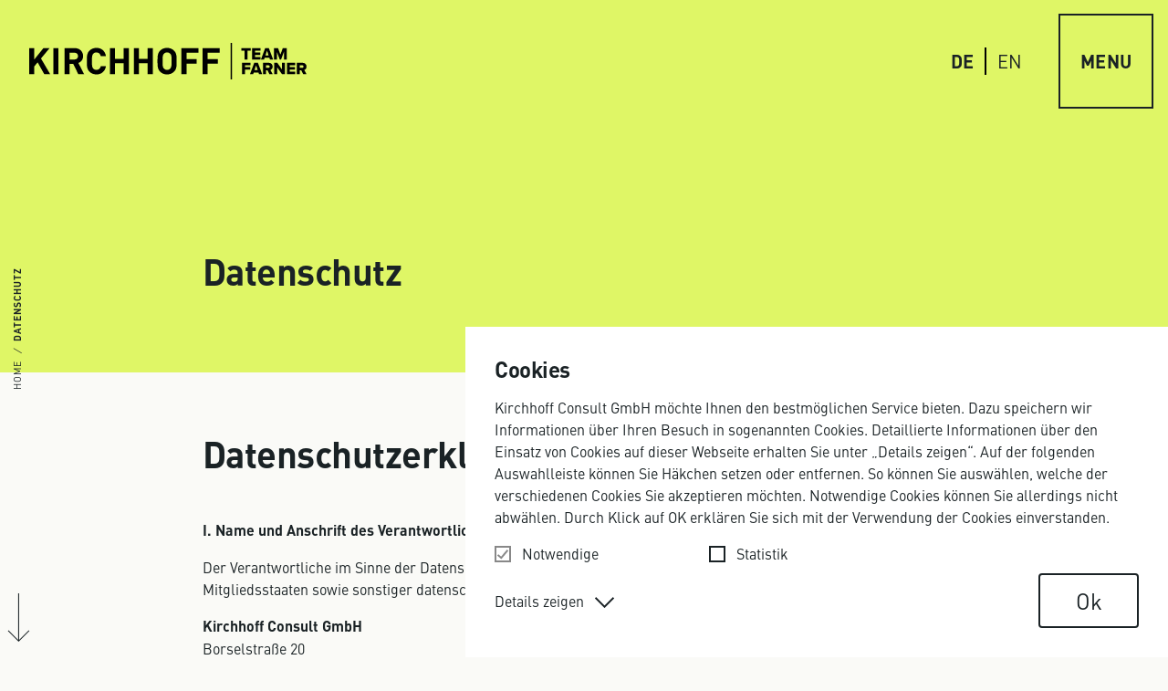

--- FILE ---
content_type: text/html; charset=utf-8
request_url: https://www.kirchhoff.de/datenschutz
body_size: 13544
content:
<!DOCTYPE html>
<html prefix="og: http://ogp.me/ns#"  lang="de">
<head>

<meta charset="utf-8">
<!-- 
	This website is powered by TYPO3 - inspiring people to share!
	TYPO3 is a free open source Content Management Framework initially created by Kasper Skaarhoj and licensed under GNU/GPL.
	TYPO3 is copyright 1998-2026 of Kasper Skaarhoj. Extensions are copyright of their respective owners.
	Information and contribution at https://typo3.org/
-->



<title>Datenschutz</title>
<meta http-equiv="x-ua-compatible" content="IE=edge">
<meta name="generator" content="TYPO3 CMS">
<meta name="description" content="Wir sind Spezialisten in den Bereichen Finanzkommunikation, Corporate Communications und Sustainability. Gemeinsam gestalten wir Kommunikation.">
<meta name="viewport" content="width=device-width initial-scale=1.0">
<meta name="robots" content="index, follow, noydir, noodp">
<meta name="twitter:card" content="summary">


<link rel="stylesheet" href="/_assets/24d38678167ecc16d837366291c579bf/css/layout.css?1765500180" media="all">
<link rel="stylesheet" href="/_assets/24d38678167ecc16d837366291c579bf/css/print.css?1765500179" media="print">






<link rel="icon" type="image/png" href="/_assets/24d38678167ecc16d837366291c579bf/icons/favicon/favicon-16x16.png" sizes="16x16">
<link rel="icon" type="image/png" href="/_assets/24d38678167ecc16d837366291c579bf/icons/favicon/favicon-32x32.png" sizes="32x32">
<link rel="icon" type="image/png" href="/_assets/24d38678167ecc16d837366291c579bf/icons/favicon/android-icon-192x192.png" sizes="192x192">
<link rel="apple-touch-icon" href="/_assets/24d38678167ecc16d837366291c579bf/icons/favicon/apple-icon-180x180.png" sizes="180x180">

<link rel="manifest" crossorigin="use-credentials" href="/_assets/24d38678167ecc16d837366291c579bf/icons/favicon/manifest.json">




<link rel="canonical" href="https://www.kirchhoff.de/datenschutz"/>

<link rel="alternate" hreflang="de-DE" href="https://www.kirchhoff.de/datenschutz"/>
<link rel="alternate" hreflang="en-US" href="https://www.kirchhoff.de/en/data-protection"/>
<link rel="alternate" hreflang="x-default" href="https://www.kirchhoff.de/datenschutz"/>
</head>
<body id="page19"  class="fe-10">

<a class="skippy sr-only sr-only-focusable" href="#content"><span class="skippy-text">zum Inhalt springen</span></a><div class="page"><header id="header" class="d-print-none"><a href="/" class="link-home"><svg  width="303.17" height="39.68" viewBox="0 0 303.17 39.68"><title> Kirchhoff Consult AG Logo</title><path d="M241.64,29.09h-5.76v4.93h-3.2v-12.4h9.09v2.7h-5.89v2.06h5.76v2.71Zm8.35-7.47l4.69,12.4h-3.48l-.63-1.88h-5.15l-.63,1.88h-3.48l4.67-12.4h4.02Zm-.26,7.83l-1.75-5.04-1.73,5.04h3.48Zm13.91,.02l2.53,4.55h-3.66l-2.08-4.2h-1.64v4.2h-3.2v-12.4h6.21c2.75,0,4.31,1.82,4.31,4.13,0,2.16-1.32,3.31-2.47,3.72Zm-.78-3.75c0-.85-.71-1.39-1.54-1.39h0s-2.53,0-2.53,0v2.79h2.53c.84,0,1.54-.54,1.54-1.39Zm13.33,3.05l-5.02-7.14h-3.29v12.4h3.2v-7.49h0s5.24,7.49,5.24,7.49h3.09v-12.4h-3.22v7.14Zm5.45,5.26h9.09v-2.7h-5.89v-2.23h5.76v-2.71h-5.76v-2.06h5.89v-2.7h-9.09v12.4Zm21.53,0h-3.66l-2.08-4.2h-1.64v4.2h-3.2v-12.4h6.21c2.75,0,4.31,1.82,4.31,4.13,0,2.16-1.32,3.31-2.47,3.72l2.53,4.55Zm-3.31-8.31c0-.85-.71-1.39-1.54-1.39h0s-2.53,0-2.53,0v2.79h2.53c.84,0,1.54-.54,1.54-1.39Zm-64.41-7.63h3.2V8.46h3.46v-2.79h-10.13v2.79h3.48v9.61Zm17.27-2.7h-5.89v-2.23h5.76v-2.71h-5.76v-2.06h5.89v-2.7h-9.09v12.4h9.09v-2.7Zm9.22-9.7l4.69,12.4h-3.48l-.63-1.88h-5.15l-.63,1.88h-3.48l4.67-12.4h4.02Zm-.26,7.83l-1.75-5.04-1.73,5.04h3.48Zm12.89-.8l-2.58-7.03h-4.44v12.4h3.2V9.7l3.12,8.37h1.41l3.14-8.37v8.37h3.2V5.67h-4.44l-2.6,7.03Zm-54.44,26.99h1.5V0h-1.5V39.68ZM22.26,5.67h-6.73L5.53,18.01V5.67H0v28.35H5.53v-8.52l3.66-4.38,7.29,12.91h0s6.45,0,6.45,0L12.86,16.93,22.26,5.67Zm4.12,28.35h5.53V5.67h-5.53v28.35Zm27.33-12.23l6.33,12.23h-6.41s-5.53-11.31-5.53-11.31h-3.98v11.31h-5.53V5.67h11.11c5.77,0,9.2,3.94,9.2,8.68,0,3.98-2.43,6.45-5.18,7.45Zm-.36-7.45c0-2.19-1.59-3.74-4.02-3.74h0s-5.22,0-5.22,0v7.49h5.22c2.43,0,4.02-1.55,4.02-3.74Zm20.13-3.98c2.75,0,4.18,1.71,4.74,4.02h5.65c-1.03-5.93-5.1-8.96-10.39-8.96-3.27,0-5.65,1.07-7.61,2.98-2.83,2.83-2.87,6.01-2.87,11.43s.04,8.6,2.87,11.43c1.95,1.91,4.34,2.99,7.61,2.99h0c5.26,0,9.36-3.03,10.39-8.96h-5.61c-.56,2.31-2.03,4.02-4.78,4.02-1.51,0-2.75-.56-3.54-1.47-1.04-1.2-1.39-2.59-1.39-8.01s.36-6.81,1.39-8c.8-.92,2.03-1.47,3.54-1.47Zm29.84,6.89h-9.6V5.67h-5.53v28.35h5.53v-11.87h9.6v11.87h5.53V5.67h-5.53v11.58Zm26.18,0h-9.6V5.67h-5.54v28.35h5.54v-11.87h9.6v11.87h5.53V5.67h-5.53v11.58Zm28.77-8.84c2.83,2.83,2.91,6.01,2.91,11.43s-.08,8.6-2.91,11.43c-1.91,1.91-4.3,2.99-7.57,2.99s-5.69-1.08-7.6-2.99c-2.83-2.83-2.87-6.02-2.87-11.43s.04-8.6,2.87-11.43c1.91-1.91,4.34-2.98,7.6-2.98s5.65,1.07,7.57,2.98Zm-2.63,11.43c0-5.42-.36-6.77-1.39-7.96-.8-.92-2.03-1.51-3.54-1.51s-2.75,.6-3.58,1.51c-1.04,1.2-1.35,2.55-1.35,7.96s.32,6.73,1.35,7.93c.84,.92,2.07,1.55,3.58,1.55s2.75-.64,3.54-1.55c1.04-1.2,1.39-2.51,1.39-7.93Zm10.73,14.18h5.54v-11.51h11.19v-4.94h-11.19v-6.97h13.14V5.67h-18.67v28.35Zm23.03,0h5.54v-11.51h11.19v-4.94h-11.19v-6.97h13.14V5.67h-18.67v28.35Z" /></svg><svg  viewBox="0 0 60.3 69.8" width="60.3" height="69.8"><path d="M23.4,28H36.8V69.3H23.4ZM.5,69.3H13.9V55.9H.5ZM46.4.5V69.3H59.8V.5Z"/></svg></a><button id="btn-hamburger" aria-label="Menü">Menu</button><div id="mainnav"><nav class="nav-pages"><ul><li class="list-lan-mobile"><nav class="lan-switch"><ul class="list-inline"><li class="list-inline-item lan-de active"><a href="/datenschutz">DE</a></li><li class="list-inline-item lan-en"><a href="/en/data-protection">EN</a></li></ul></nav></li><li class="hassub" data-uid="2"><a href="/projekte">Projekte</a><i></i><ul><li><a href="/projekte/also-geschaeftsbericht-2024">ALSO Geschäftsbericht 2024</a></li><li><a href="/projekte/gesco">GESCO</a></li><li><a href="/projekte/tafel-deutschland-jahresbericht-2024">Tafel Deutschland Jahresbericht 2024</a></li><li><a href="/projekte/vorwerk-geschaeftsbericht-2024">Vorwerk Geschäftsbericht 2024</a></li></ul></li><li class="hassub" data-uid="3"><a href="/business-units/reporting-/-publishing">Business Units</a><i></i><ul><li><a href="/business-units/reporting-/-publishing">Reporting / Publishing</a></li><li><a href="/business-units/investor-/-public-relations">Investor / Public Relations</a></li><li><a href="/business-units/ipo-advisory">IPO Advisory</a></li><li><a href="/business-units/esg-/-sustainability">ESG / Sustainability</a></li></ul></li><li class="hassub" data-uid="4"><a href="/special-units/design">Special Units</a><i></i><ul><li><a href="/special-units/design">Design</a></li><li><a href="/special-units/digital">Digital</a></li><li><a href="/special-units/redaktion">Redaktion</a></li><li><a href="/special-units/film">Film</a></li></ul></li><li data-uid="5"><a href="/ueber-uns">Über uns</a></li><li data-uid="6"><a href="/jobs">Jobs</a></li><li data-uid="7"><a href="/news">News</a></li><li data-uid="8"><a href="/kontakt">Kontakt</a></li></ul></nav><div class="searchform" ><form action="/suche?tx_indexedsearch_pi2%5Baction%5D=search&tx_indexedsearch_pi2%5Bcontroller%5D=Search&cHash=7bbfa95b659c2ab1b2afa11d14ed755e" method="post"><label for="tx_indexedsearch_pi2[search][sword]" class="sr-only">Suche</label><input  id="tx_indexedsearch_pi2[search][sword]" class="indexed-search-autocomplete-sword sword" title="Suche" name="tx_indexedsearch_pi2[search][sword]" placeholder="Suche"  value="" type="text" autocomplete="off"  /><input type="hidden" name="tx_indexedsearch_pi2[search][languageUid]" value="0"><input type="submit" value="" class="sbutton" name="search" aria-label="submit" tabindex="-1"/></form></div><nav class="nav-social"><a aria-label="linedin" class="icon-linkedin" href="https://www.linkedin.com/company/kirchhoff-consult-ag" target="_blank"></a><a  aria-label="xing" class="icon-xing" href="https://www.xing.com/companies/kirchhoffconsultag" target="_blank"></a><a  aria-label="youtube" class="icon-youtube" href="https://www.youtube.com/user/KirchhoffConsult" target="_blank"></a><a  aria-label="facebook"  class="icon-facebook" href="https://www.facebook.com/KirchhoffConsult/" target="_blank"></a><a   aria-label="twitter"  class="icon-twitterx" href="https://twitter.com/Kirchhoff_de" target="_blank"></a><a aria-label="instagram"  class="icon-instagram" href="https://www.instagram.com/kirchhoff_team_farner" target="_blank"></a></nav><nav class="navtop-services"><ul class="list-inline"><li class="list-inline-item"><a href="/datenschutz">Datenschutz</a></li><li class="list-inline-item"><a href="/impressum">Impressum</a></li></ul></nav></div><nav class="lan-switch"><ul class="list-inline"><li class="list-inline-item lan-de active"><a href="/datenschutz">DE</a></li><li class="list-inline-item lan-en"><a href="/en/data-protection">EN</a></li></ul></nav></header><main id="content"><div class="breadcrumb-wrap d-print-none"><i class="icon-arrow"></i><div class="breadcrumb"><a href="/">Home</a><i></i><span>Datenschutz</span></div></div><!--TYPO3SEARCH_begin--><div class="content-main"><div class="container-fluid"><div class="content-main-inner"><div id="c685" class="top-job-detail-header  space-after-default"><div class="top-job-detail-header-inner"><div class="container-fluid"><div class="row"><div class="col-xl-10 offset-xl-1"><h1 class="h3">Datenschutz</h1></div></div></div></div></div><div id="c167" class="kc-text space-after-default"><div class="row"><div class="col-xl-10 offset-xl-1"><div class="kc-text-main"><h3 class="csc-firstHeader">Datenschutzerklärung</h3><p>&nbsp;</p><p class="bodytext"><strong>I. Name und Anschrift des Verantwortlichen</strong></p><p class="bodytext">Der Verantwortliche im Sinne der Datenschutz-Grundverordnung und anderer nationaler Datenschutzgesetze der Mitgliedsstaaten sowie sonstiger datenschutzrechtlicher Bestimmungen ist die:</p><p class="bodytext"><strong>Kirchhoff Consult GmbH</strong><br> Borselstraße 20<br> D 22765 Hamburg<br> Tel.: +49 - 40 - 60 91 86 0<br><a href="http://www.kirchhoff.de" target="_blank" class="external-link-new-window" title="Opens external link in new window">www.kirchhoff.de</a><br> E-Mail: <a href="mailto:info@kirchhoff.de" class="mail" title="Opens internal link in current window">info@kirchhoff.de</a></p><p class="bodytext">&nbsp;</p><p class="bodytext"><strong>II. Kontaktdaten des Datenschutzbeauftragten</strong></p><p class="bodytext">Der betriebliche Datenschutzbeauftragte ist Herr Frank Thomsen. Er ist unter obiger Anschrift bzw. unter:</p><p class="bodytext">Tel.: +49 - 40 - 60 91 86 0<br> E-Mail: <a href="mailto:datenschutz@kirchhoff.de" class="mail" title="Opens internal link in current window">datenschutz@kirchhoff.de</a>&nbsp;</p><p class="bodytext">zu erreichen.</p><p class="bodytext"><br><strong>III. Allgemeines zur Datenverarbeitung</strong></p><p class="bodytext"><strong>1.</strong><strong></strong><strong>Umfang der Verarbeitung personenbezogener Daten</strong><br> Wir erheben und verwenden personenbezogene Daten unserer Nutzer grundsätzlich nur, soweit dies zur Bereitstellung einer funktionsfähigen Website sowie unserer Inhalte und Leistungen erforderlich ist. Die Erhebung und Verwendung personenbezogener Daten unserer Nutzer erfolgt regelmäßig nur nach Einwilligung des Nutzers. Eine Ausnahme gilt in solchen Fällen, in denen eine vorherige Einholung einer Einwilligung aus tatsächlichen Gründen nicht möglich ist und die Verarbeitung der Daten durch gesetzliche Vorschriften gestattet ist.&nbsp;</p><p class="bodytext"><strong>2.</strong><strong></strong><strong>Rechtsgrundlage für die Verarbeitung personenbezogener Daten</strong><br> Soweit wir für Verarbeitungsvorgänge personenbezogener Daten eine Einwilligung der betroffenen Person einholen, dient Art. 6 Abs. 1 lit. a EU-Datenschutzgrundverordnung (DSGVO) als Rechtsgrundlage für die Verarbeitung personenbezogener Daten.</p><p class="bodytext">Bei der Verarbeitung von personenbezogenen Daten, die zur Erfüllung eines Vertrages, dessen Vertragspartei die betroffene Person ist, erforderlich ist, dient Art. 6 Abs. 1 lit. b DSGVO als Rechtsgrundlage. Dies gilt auch für Verarbeitungsvorgänge, die zur Durchführung vorvertraglicher Maßnahmen erforderlich sind.</p><p class="bodytext">Soweit eine Verarbeitung personenbezogener Daten zur Erfüllung einer rechtlichen Verpflichtung erforderlich ist, der unser Unternehmen unterliegt, dient Art. 6 Abs. 1 lit. c DSGVO als Rechtsgrundlage.</p><p class="bodytext">Für den Fall, dass lebenswichtige Interessen der betroffenen Person oder einer anderen natürlichen Person eine Verarbeitung personenbezogener Daten erforderlich machen, dient Art. 6 Abs. 1 lit. d DSGVO als Rechtsgrundlage.</p><p class="bodytext">Ist die Verarbeitung zur Wahrung eines berechtigten Interesses unseres Unternehmens oder eines Dritten erforderlich und überwiegen die Interessen, Grundrechte und Grundfreiheiten des Betroffenen das erstgenannte Interesse nicht, so dient Art. 6 Abs. 1 lit. f DSGVO als Rechtsgrundlage für die Verarbeitung.&nbsp;</p><p class="bodytext"><strong>3.</strong><strong></strong><strong>Datenlöschung und Speicherdauer</strong><br> Die personenbezogenen Daten der betroffenen Person werden gelöscht oder gesperrt, sobald der Zweck der Speicherung entfällt. Eine Speicherung kann darüber hinaus dann erfolgen, wenn dies durch den europäischen oder nationalen Gesetzgeber in unionsrechtlichen Verordnungen, Gesetzen oder sonstigen Vorschriften, denen der Verantwortliche unterliegt, vorgesehen wurde. Eine Sperrung oder Löschung der Daten erfolgt auch dann, wenn eine durch die genannten Normen vorgeschriebene Speicherfrist abläuft, es sei denn, dass eine Erforderlichkeit zur weiteren Speicherung der Daten für einen Vertragsabschluss oder eine Vertragserfüllung besteht.</p><p class="bodytext">&nbsp;</p><p class="bodytext"><strong>IV. Bereitstellung der Website und Erstellung von Logfiles</strong></p><p class="bodytext"><strong>1.</strong><strong></strong><strong>Beschreibung und Umfang der Datenverarbeitung</strong><br> Bei jedem Aufruf unserer Internetseite erfasst unser System automatisiert Daten und Informationen vom Computersystem des aufrufenden Rechners.&nbsp;</p><p class="bodytext">Folgende Daten werden hierbei erhoben:</p><p class="bodytext">(1) Informationen über den Browsertyp und die verwendete Version</p><p class="bodytext">(2) Das Betriebssystem des Nutzers</p><p class="bodytext">(3) Den Internet-Service-Provider des Nutzers</p><p class="bodytext">(4) Die IP-Adresse des Nutzers</p><p class="bodytext">(5) Datum und Uhrzeit des Zugriffs</p><p class="bodytext">(6) Websites, von denen das System des Nutzers auf unsere Internetseite gelangt&nbsp;</p><p class="bodytext">(7) Websites, die vom System des Nutzers über unsere Website aufgerufen werden</p><p class="bodytext">Die Daten werden ebenfalls in den Logfiles unseres Systems gespeichert. Eine Speicherung dieser Daten zusammen mit anderen personenbezogenen Daten des Nutzers findet nicht statt.</p><p class="bodytext"><strong>2.</strong><strong></strong><strong>Rechtsgrundlage für die Datenverarbeitung&nbsp;</strong><br> Rechtsgrundlage für die vorübergehende Speicherung der Daten und der Logfiles ist Art. 6 Abs. 1 lit. f DSGVO.</p><p class="bodytext"><strong>3.</strong><strong></strong><strong>Zweck der Datenverarbeitung</strong><br> Die vorübergehende Speicherung der IP-Adresse durch das System ist notwendig, um eine Auslieferung der Website an den Rechner des Nutzers zu ermöglichen. Hierfür muss die IP-Adresse des Nutzers für die Dauer der Sitzung gespeichert bleiben.&nbsp;</p><p class="bodytext">Die Speicherung in Logfiles erfolgt, um die Funktionsfähigkeit der Website sicherzustellen. Zudem dienen uns die Daten zur Optimierung der Website und zur Sicherstellung der Sicherheit unserer informationstechnischen Systeme. Eine Auswertung der Daten zu Marketingzwecken findet in diesem Zusammenhang nicht statt.&nbsp;</p><p class="bodytext">In diesen Zwecken liegt auch unser berechtigtes Interesse an der Datenverarbeitung nach Art. 6 Abs. 1 lit. f DSGVO.</p><p class="bodytext"><strong>4.</strong><strong></strong><strong>Dauer der Speicherung</strong></p><p class="bodytext">Die Daten werden gelöscht, sobald sie für die Erreichung des Zweckes ihrer Erhebung nicht mehr erforderlich sind. Im Falle der Erfassung der Daten zur Bereitstellung der Website ist dies der Fall, wenn die jeweilige Sitzung beendet ist.&nbsp;</p><p class="bodytext">Im Falle der Speicherung der Daten in Logfiles ist dies nach spätestens sieben Tagen der Fall. Eine darüberhinausgehende Speicherung ist möglich. In diesem Fall werden die IP-Adressen der Nutzer gelöscht oder verfremdet, sodass eine Zuordnung des aufrufenden Clients nicht mehr möglich ist.</p><p class="bodytext"><strong>5.</strong><strong></strong><strong>Widerspruchs- und Beseitigungsmöglichkeit</strong><br> Die Erfassung der Daten zur Bereitstellung der Website und die Speicherung der Daten in Logfiles ist für den Betrieb der Internetseite zwingend erforderlich. Es besteht folglich seitens des Nutzers keine Widerspruchsmöglichkeit.&nbsp;</p><p class="bodytext">&nbsp;</p><p class="bodytext"><strong>V. Verwendung von Cookies</strong></p><p class="bodytext"><strong>a) Beschreibung und Umfang der Datenverarbeitung</strong></p><p class="bodytext">Diese Website benutzt Google Analytics, einen Webanalysedienst der Google Inc. („Google“). Google Analytics verwendet sog. „Cookies“, Textdateien, die auf Ihrem Computer gespeichert werden und die eine Analyse der Benutzung der Website durch Sie ermöglichen. Die durch den Cookie erzeugten Informationen über Ihre Benutzung dieser Website werden in der Regel an einen Server von Google in den USA übertragen und dort gespeichert.</p><p class="bodytext">Im Falle der Aktivierung der IP-Anonymisierung auf dieser Webseite, wird Ihre IP-Adresse von Google jedoch innerhalb von Mitgliedstaaten der Europäischen Union oder in anderen Vertragsstaaten des Abkommens über den Europäischen Wirtschaftsraum zuvor gekürzt. Nur in Ausnahmefällen wird die volle IP-Adresse an einen Server von Google in den USA übertragen und dort gekürzt.</p><p class="bodytext">Im Auftrag des Betreibers dieser Website wird Google diese Informationen benutzen, um Ihre Nutzung der Website auszuwerten, um Reports über die Websiteaktivitäten zusammenzustellen und um weitere mit der Websitenutzung und der Internetnutzung verbundene Dienstleistungen gegenüber dem Websitebetreiber zu erbringen. Die im Rahmen von Google Analytics von Ihrem Browser übermittelte IP-Adresse wird nicht mit anderen Daten von Google zusammengeführt.</p><p class="bodytext"><strong>b) Rechtsgrundlage für die Datenverarbeitung&nbsp;</strong></p><p class="bodytext">Die Rechtsgrundlage für die Verarbeitung personenbezogener Daten unter Verwendung von Cookies ist Art. 6 Abs. 1 lit. f DSGVO.<br> Die Rechtsgrundlage für die Verarbeitung personenbezogener Daten unter Verwendung technisch notweniger Cookies ist Art. 6 Abs. 1 lit. f DSGVO.</p><p class="bodytext">Die Rechtsgrundlage für die Verarbeitung personenbezogener Daten unter Verwendung von Cookies zu Analysezwecken ist bei Vorliegen einer diesbezüglichen Einwilligung des Nutzers Art. 6 Abs. 1 lit. a DSGVO.</p><p><strong>c) Zweck der Datenverarbeitung</strong></p><p class="bodytext">Der Zweck der Verwendung technisch notwendiger Cookies ist, die Nutzung von Websites für die Nutzer zu vereinfachen. Einige Funktionen unserer Internetseite können ohne den Einsatz von Cookies nicht angeboten werden. Für diese ist es erforderlich, dass der Browser auch nach einem Seitenwechsel wiedererkannt wird.</p><p class="bodytext">Für folgende Anwendungen benötigen wir Cookies:</p><p class="bodytext">(1) Google Analytics Tracking&nbsp;</p><p class="bodytext">Die durch technisch notwendige Cookies erhobenen Nutzerdaten werden nicht zur Erstellung von Nutzerprofilen verwendet.</p><p class="bodytext">Die Verwendung der Analyse-Cookies erfolgt zu dem Zweck, die Qualität unserer Website und ihre Inhalte zu verbessern. Durch die Analyse-Cookies erfahren wir, wie die Website genutzt wird und können so unser Angebot stetig optimieren.</p><p class="bodytext">In diesen Zwecken liegt auch unser berechtigtes Interesse in der Verarbeitung der personenbezogenen Daten nach Art. 6 Abs. 1 lit. f DSGVO.&nbsp;</p><p class="bodytext"><strong>d) Dauer der Speicherung, Widerspruchs- und Beseitigungsmöglichkeit</strong></p><p class="bodytext">Cookies werden auf dem Rechner des Nutzers gespeichert und von diesem an unserer Seite übermittelt. Daher haben Sie als Nutzer auch die volle Kontrolle über die Verwendung von Cookies. Durch eine Änderung der Einstellungen in Ihrem Internetbrowser können Sie die Übertragung von Cookies deaktivieren oder einschränken. Bereits gespeicherte Cookies können jederzeit gelöscht werden. Dies kann auch automatisiert erfolgen. Werden Cookies für unsere Website deaktiviert, können möglicherweise nicht mehr alle Funktionen der Website vollumfänglich genutzt werden.</p><p class="bodytext">Die Übermittlung von Flash-Cookies lässt sich nicht über die Einstellungen des Browsers, jedoch durch Änderungen der Einstellung des Flash Players unterbinden.&nbsp;</p><p class="bodytext">&nbsp;</p><p class="bodytext"><strong>VI. Werbeanalyse Google Analytics</strong></p><p class="bodytext"><strong>1. Umfang der Verarbeitung personenbezogener Daten</strong><br> Wir nutzen auf unserer Website das Open-Source-Software-Tool Google Analytics&nbsp;zur Analyse des Surfverhaltens unserer Nutzer. Die Software setzt ein Cookie auf dem Rechner der Nutzer (zu Cookies siehe bereits oben). Werden Einzelseiten unserer Website aufgerufen, so werden folgende Daten gespeichert:</p><p class="bodytext">(1) Zwei Bytes der IP-Adresse des aufrufenden Systems des Nutzers</p><p class="bodytext">(2) Die aufgerufene Webseite</p><p class="bodytext">(3) Die Website, von der der Nutzer auf die aufgerufene Webseite gelangt ist (Referrer)</p><p class="bodytext">(4) Die Unterseiten, die von der aufgerufenen Webseite aus aufgerufen werden</p><p class="bodytext">(5) Die Verweildauer auf der Webseite</p><p class="bodytext">(6) Die Häufigkeit des Aufrufs der Webseite</p><p class="bodytext">Die Software läuft dabei ausschließlich auf den Servern unserer Webseite. Eine Speicherung der personenbezogenen Daten der Nutzer findet nur dort statt. Eine Weitergabe der Daten an Dritte erfolgt nicht.&nbsp;</p><p class="bodytext">Die Software ist so eingestellt, dass die IP-Adressen nicht vollständig gespeichert werden, sondern 2 Bytes der IP-Adresse maskiert werden (Bsp.:&nbsp;192.168.xxx.xxx). Auf diese Weise ist eine Zuordnung der gekürzten IP-Adresse zum aufrufenden Rechner nicht mehr möglich.</p><p class="bodytext"><strong>2. Rechtsgrundlage für die Verarbeitung personenbezogener Daten</strong></p><p class="bodytext">Rechtsgrundlage für die Verarbeitung der personenbezogenen Daten der Nutzer ist Art. 6 Abs. 1 lit. f DSGVO.</p><p class="bodytext"><strong>3. Zweck der Datenverarbeitung</strong><br> Die Verarbeitung der personenbezogenen Daten der Nutzer ermöglicht uns eine Analyse des Surfverhaltens unserer Nutzer. Wir sind in durch die Auswertung der gewonnen Daten in der Lage, Informationen über die Nutzung der einzelnen Komponenten unserer Webseite zusammenzustellen. Dies hilft uns dabei unsere Webseite und deren Nutzerfreundlichkeit stetig zu verbessern. In diesen Zwecken liegt auch unser berechtigtes Interesse in der Verarbeitung der Daten nach Art. 6 Abs. 1 lit. f DSGVO. Durch die Anonymisierung der IP-Adresse wird dem Interesse der Nutzer an deren Schutz personenbezogener Daten hinreichend Rechnung getragen.</p><p class="bodytext"><strong>4. Dauer der Speicherung</strong><br> Die Daten werden gelöscht, sobald sie für unsere Aufzeichnungszwecke nicht mehr benötigt werden.&nbsp;</p><p class="bodytext">In unserem Fall ist dies nach 90 Tagen der Fall.</p><p class="bodytext"><strong>5. Widerspruchs- und Beseitigungsmöglichkeit</strong><br> Sie können die Speicherung der Cookies durch eine entsprechende Einstellung Ihrer Browser-Software verhindern; wir weisen Sie jedoch darauf hin, dass Sie in diesem Fall gegebenenfalls nicht sämtliche Funktionen dieser Website vollumfänglich werden nutzen können. Sie können darüber hinaus die Erfassung der durch das Cookie erzeugten und auf Ihre Nutzung der Website bezogenen Daten (inkl. Ihrer IP-Adresse) an Google sowie die Verarbeitung dieser Daten durch Google verhindern, indem sie das unter dem folgenden Link verfügbare Browser Plugin&nbsp;<a href="http://tools.google.com/dlpage/gaoptout?hl=de" target="_blank" rel="noreferrer">http://tools.google.com/dlpage/gaoptout?hl=de</a>&nbsp;herunterladen und installieren. Angesichts der Diskussion um den Einsatz von Analysetools mit vollständigen IP-Adressen möchten wir darauf hinweisen, dass diese Website Google Analytics mit der Erweiterung „_anonymizeIp()“ verwendet und daher IP-Adressen nur gekürzt weiterverarbeitet werden, um eine direkte Personenbeziehbarkeit auszuschließen. Speziell für Browser auf mobilen Geräten klicken Sie bitte diesen Link, um die anonymisierte Erfassung durch Google Analytics auf dieser Webseite für Ihren Browser mittels eines so genannten „Opt-Out-Cookies“ zukünftig zu verhindern.</p><p class="bodytext">&nbsp;</p><p class="bodytext"><strong>VII.&nbsp;</strong><strong></strong><strong>Bewerbungen&nbsp;</strong></p><p class="bodytext">Wir erheben und verarbeiten die personenbezogenen Daten von Bewerbern zum Zwecke der Abwicklung des Bewerbungsverfahrens. Die Verarbeitung kann auch auf elektronischem Wege erfolgen. Dies ist insbesondere dann der Fall, wenn ein Bewerber entsprechende Bewerbungsunterlagen auf dem elektronischen Wege, beispielsweise per E-Mail, an den für die Verarbeitung Verantwortlichen übermittelt. Schließt der für die Verarbeitung Verantwortliche einen Anstellungsvertrag mit einem Bewerber, werden die übermittelten Daten zum Zwecke der Abwicklung des Beschäftigungsverhältnisses unter Beachtung der gesetzlichen Vorschriften gespeichert. Wird von dem für die Verarbeitung Verantwortlichen kein Anstellungsvertrag mit dem Bewerber geschlossen, so werden die Bewerbungsunterlagen sechs Monate nach Bekanntgabe der Absageentscheidung automatisch gelöscht, sofern einer Löschung keine sonstigen berechtigten Interessen des für die Verarbeitung Verantwortlichen entgegenstehen. Sonstiges berechtigtes Interesse in diesem Sinne ist beispielsweise eine Beweispflicht in einem Verfahren nach dem Allgemeinen Gleichbehandlungsgesetz (AGG).&nbsp;</p><p class="bodytext">&nbsp;</p><p class="bodytext"><strong>VIII.&nbsp;</strong><strong></strong><strong>Kontaktformular und E-Mail-Kontakt&nbsp;</strong></p><p class="bodytext"><strong>1. Beschreibung und Umfang der Datenverarbeitung</strong><br> Auf unserer Internetseite ist ein Kontaktformular vorhanden, welches für die elektronische Kontaktaufnahme genutzt werden kann. Nimmt ein Nutzer diese Möglichkeit wahr, so werden die in der Eingabemaske eingegeben Daten an uns übermittelt und gespeichert. Diese Daten sind:</p><p class="bodytext">Name, Unternehmen, Telefonnummer, E-Mail, Betreff, Nachricht.</p><p class="bodytext">Für die Verarbeitung der Daten wird im Rahmen des Absendevorgangs Ihre Einwilligung eingeholt und auf diese Datenschutzerklärung verwiesen.</p><p class="bodytext">Alternativ ist eine Kontaktaufnahme über die bereitgestellte E-Mail-Adresse möglich. In diesem Fall werden die mit der E-Mail übermittelten personenbezogenen Daten des Nutzers gespeichert.&nbsp;</p><p class="bodytext">Es erfolgt in diesem Zusammenhang keine Weitergabe der Daten an Dritte. Die Daten werden ausschließlich für die Verarbeitung der Konversation verwendet.</p><p class="bodytext"><strong>2. Rechtsgrundlage für die Datenverarbeitung&nbsp;</strong><br> Rechtsgrundlage für die Verarbeitung der Daten ist bei Vorliegen einer Einwilligung des Nutzers Art. 6 Abs. 1 lit. a DSGVO.</p><p class="bodytext">Rechtsgrundlage für die Verarbeitung der Daten, die im Zuge einer Übersendung einer E-Mail übermittelt werden, ist Art. 6 Abs. 1 lit. f DSGVO. Zielt der E-Mail-Kontakt auf den Abschluss eines Vertrages ab, so ist zusätzliche Rechtsgrundlage für die Verarbeitung Art. 6 Abs. 1 lit. b DSGVO.</p><p class="bodytext"><strong>3. Zweck der Datenverarbeitung</strong><br> Die Verarbeitung der personenbezogenen Daten aus der Eingabemaske dient uns allein zur Bearbeitung der Kontaktaufnahme. Im Falle einer Kontaktaufnahme per E-Mail liegt hieran auch das erforderliche berechtigte Interesse an der Verarbeitung der Daten.</p><p class="bodytext">Die sonstigen während des Absendevorgangs verarbeiteten personenbezogenen Daten dienen dazu, einen Missbrauch des Kontaktformulars zu verhindern und die Sicherheit unserer informationstechnischen Systeme sicherzustellen.</p><p class="bodytext"><strong>4. Dauer der Speicherung</strong><br> Die Daten werden gelöscht, sobald sie für die Erreichung des Zweckes ihrer Erhebung nicht mehr erforderlich sind. Für die personenbezogenen Daten aus der Eingabemaske des Kontaktformulars und diejenigen, die per E-Mail übersandt wurden, ist dies dann der Fall, wenn die jeweilige Konversation mit dem Nutzer beendet ist. Beendet ist die Konversation dann, wenn sich aus den Umständen entnehmen lässt, dass der betroffene Sachverhalt abschließend geklärt ist.&nbsp;</p><p class="bodytext">Die während des Absendevorgangs zusätzlich erhobenen personenbezogenen Daten werden spätestens nach einer Frist von sieben Tagen gelöscht.</p><p class="bodytext"><strong>5. Widerspruchs- und Beseitigungsmöglichkeit</strong><br> Der Nutzer hat jederzeit die Möglichkeit, seine Einwilligung zur Verarbeitung der personenbezogenen Daten zu widerrufen. Nimmt der Nutzer per E-Mail Kontakt mit uns auf, so kann er der Speicherung seiner personenbezogenen Daten jederzeit widersprechen. In einem solchen Fall kann die Konversation nicht fortgeführt werden.</p><p class="bodytext">Alle personenbezogenen Daten, die im Zuge der Kontaktaufnahme gespeichert wurden, werden in diesem Fall gelöscht.&nbsp;</p><p class="bodytext">&nbsp;</p><p class="bodytext"><strong>IX.&nbsp;Datensicherheit</strong></p><p class="bodytext">Wir verwenden innerhalb des Website-Besuchs das verbreitete SSL-Verfahren (Secure Socket Layer) in Verbindung mit der jeweils höchsten Verschlüsselungsstufe, die von Ihrem Browser unterstützt wird. In der Regel handelt es sich dabei um eine 256 Bit Verschlüsselung. Falls Ihr Browser keine 256 Bit Verschlüsselung unterstützt, greifen wir stattdessen auf eine 128-Bit v3 Technologie zurück. Ob eine einzelne Seite unseres Internetauftritts verschlüsselt übertragen wird, erkennen Sie an der geschlossenen Darstellung des Schlüssel- beziehungsweise Schloss-Symbols in der unteren Statusleiste Ihres Browsers.&nbsp;</p><p class="bodytext">Wir bedienen uns im Übrigen geeigneter technischer und organisatorischer Sicherheitsmaßnahmen, um Ihre Daten gegen zufällige oder vorsätzliche Manipulationen teilweisen oder vollständigen Verlust, Zerstörung oder gegen den unbefugten Zugriff Dritter zu schützen. Unsere Sicherheitsmaßnahmen werden entsprechend der technologischen Entwicklung fortlaufend verbessert.&nbsp;</p><p class="bodytext">&nbsp;</p><p class="bodytext"><strong>X. Betroffenenrechte</strong></p><p class="bodytext">Werden personenbezogene Daten von Ihnen verarbeitet, sind Sie Betroffener i.S.d. DSGVO und es stehen Ihnen folgende Rechte gegenüber dem Verantwortlichen zu:</p><p class="bodytext"><strong>1.</strong><strong></strong><strong>Auskunftsrecht</strong><br> Sie können von dem Verantwortlichen eine Bestätigung darüber verlangen, ob personenbezogene Daten, die Sie betreffen, von uns verarbeitet werden.&nbsp;</p><p class="bodytext">Liegt eine solche Verarbeitung vor, können Sie von dem Verantwortlichen über folgende Informationen Auskunft verlangen:</p><p class="bodytext">(1) die Zwecke, zu denen die personenbezogenen Daten verarbeitet werden;</p><p class="bodytext">(2) die Kategorien von personenbezogenen Daten, welche verarbeitet werden;</p><p class="bodytext">(3) die Empfänger bzw. die Kategorien von Empfängern, gegenüber denen die Sie betreffenden personenbezogenen Daten offengelegt wurden oder noch offengelegt werden;</p><p class="bodytext">(4) die geplante Dauer der Speicherung der Sie betreffenden personenbezogenen Daten oder, falls konkrete Angaben hierzu nicht möglich sind, Kriterien für die Festlegung der Speicherdauer;</p><p class="bodytext">(5) das Bestehen eines Rechts auf Berichtigung oder Löschung der Sie betreffenden personenbezogenen Daten, eines Rechts auf Einschränkung der Verarbeitung durch den Verantwortlichen oder eines Widerspruchsrechts gegen diese Verarbeitung;&nbsp;</p><p class="bodytext">(6) das Bestehen eines Beschwerderechts bei einer Aufsichtsbehörde;</p><p class="bodytext">(7) alle verfügbaren Informationen über die Herkunft der Daten, wenn die personenbezogenen Daten nicht bei der betroffenen Person erhoben werden;</p><p class="bodytext">(8) das Bestehen einer automatisierten Entscheidungsfindung einschließlich Profiling gemäß Art. 22 Abs. 1 und 4 DSGVO und - zumindest in diesen Fällen - aussagekräftige Informationen über die involvierte Logik sowie die Tragweite und die angestrebten Auswirkungen einer derartigen Verarbeitung für die betroffene Person.</p><p class="bodytext">Ihnen steht das Recht zu, Auskunft darüber zu verlangen, ob die Sie betreffenden personenbezogenen Daten in ein Drittland oder an eine internationale Organisation übermittelt werden. In diesem Zusammenhang können Sie verlangen, über die geeigneten Garantien gem. Art. 46 DSGVO im Zusammenhang mit der Übermittlung unterrichtet zu werden.</p><p class="bodytext"><strong>2.</strong><strong></strong><strong>Recht auf Berichtigung&nbsp;</strong><br> Sie haben ein Recht auf Berichtigung und/oder Vervollständigung gegenüber dem Verantwortlichen, sofern die verarbeiteten personenbezogenen Daten, die Sie betreffen, unrichtig oder unvollständig sind. Der Verantwortliche hat die Berichtigung unverzüglich vorzunehmen.</p><p class="bodytext"><strong>3.</strong><strong></strong><strong>Recht auf Einschränkung der Verarbeitung</strong><br> Unter den folgenden Voraussetzungen können Sie die Einschränkung der Verarbeitung der Sie betreffenden personenbezogenen Daten verlangen:</p><p class="bodytext">(1) wenn Sie die Richtigkeit der Sie betreffenden personenbezogenen für eine Dauer bestreiten, die es dem Verantwortlichen ermöglicht, die Richtigkeit der personenbezogenen Daten zu überprüfen;</p><p class="bodytext">(2) die Verarbeitung unrechtmäßig ist und Sie die Löschung der personenbezogenen Daten ablehnen und stattdessen die Einschränkung der Nutzung der personenbezogenen Daten verlangen;</p><p class="bodytext">(3) der Verantwortliche die personenbezogenen Daten für die Zwecke der Verarbeitung nicht länger benötigt, Sie diese jedoch zur Geltendmachung, Ausübung oder Verteidigung von Rechtsansprüchen benötigen, oder</p><p class="bodytext">(4) wenn Sie Widerspruch gegen die Verarbeitung gemäß Art. 21 Abs. 1 DSGVO eingelegt haben und noch nicht feststeht, ob die berechtigten Gründe des Verantwortlichen gegenüber Ihren Gründen überwiegen.</p><p class="bodytext">Wurde die Verarbeitung der Sie betreffenden personenbezogenen Daten eingeschränkt, dürfen diese Daten - von ihrer Speicherung abgesehen - nur mit Ihrer Einwilligung oder zur Geltendmachung, Ausübung oder Verteidigung von Rechtsansprüchen oder zum Schutz der Rechte einer anderen natürlichen oder juristischen Person oder aus Gründen eines wichtigen öffentlichen Interesses der Union oder eines Mitgliedstaats verarbeitet werden.</p><p class="bodytext">Wurde die Einschränkung der Verarbeitung nach den o.g. Voraussetzungen eingeschränkt, werden Sie von dem Verantwortlichen unterrichtet bevor die Einschränkung aufgehoben wird.</p><p class="bodytext"><strong>4.</strong><strong></strong><strong>Recht auf Löschung</strong><br> a) Löschungspflicht</p><p class="bodytext">Sie können von dem Verantwortlichen verlangen, dass die Sie betreffenden personenbezogenen Daten unverzüglich gelöscht werden, und der Verantwortliche ist verpflichtet, diese Daten unverzüglich zu löschen, sofern einer der folgenden Gründe zutrifft:</p><p class="bodytext">(1) Die Sie betreffenden personenbezogenen Daten sind für die Zwecke, für die sie erhoben oder auf sonstige Weise verarbeitet wurden, nicht mehr notwendig.</p><p class="bodytext">(2) Sie widerrufen Ihre Einwilligung, auf die sich die Verarbeitung gem. Art. 6 Abs. 1 lit. a oder Art. 9 Abs. 2 lit. a DSGVO stützte, und es fehlt an einer anderweitigen Rechtsgrundlage für die Verarbeitung.&nbsp;</p><p class="bodytext">(3) Sie legen gem. Art. 21 Abs. 1 DSGVO Widerspruch gegen die Verarbeitung ein und es liegen keine vorrangigen berechtigten Gründe für die Verarbeitung vor, oder Sie legen gem. Art. 21 Abs. 2 DSGVO Widerspruch gegen die Verarbeitung ein.&nbsp;</p><p class="bodytext">(4) Die Sie betreffenden personenbezogenen Daten wurden unrechtmäßig verarbeitet.&nbsp;</p><p class="bodytext">(5) Die Löschung der Sie betreffenden personenbezogenen Daten ist zur Erfüllung einer rechtlichen Verpflichtung nach dem Unionsrecht oder dem Recht der Mitgliedstaaten erforderlich, dem der Verantwortliche unterliegt.&nbsp;</p><p class="bodytext">(6) Die Sie betreffenden personenbezogenen Daten wurden in Bezug auf angebotene Dienste der Informationsgesellschaft gemäß Art. 8 Abs. 1 DSGVO erhoben.</p><p class="bodytext">b) Information an Dritte</p><p class="bodytext">Hat der Verantwortliche die Sie betreffenden personenbezogenen Daten öffentlich gemacht und ist er gem. Art. 17 Abs. 1 DSGVO zu deren Löschung verpflichtet, so trifft er unter Berücksichtigung der verfügbaren Technologie und der Implementierungskosten angemessene Maßnahmen, auch technischer Art, um für die Datenverarbeitung Verantwortliche, die die personenbezogenen Daten verarbeiten, darüber zu informieren, dass Sie als betroffene Person von ihnen die Löschung aller Links zu diesen personenbezogenen Daten oder von Kopien oder Replikationen dieser personenbezogenen Daten verlangt haben.&nbsp;</p><p class="bodytext">c) Ausnahmen</p><p class="bodytext">Das Recht auf Löschung besteht nicht, soweit die Verarbeitung erforderlich ist</p><p class="bodytext">(1) zur Ausübung des Rechts auf freie Meinungsäußerung und Information;</p><p class="bodytext">(2) zur Erfüllung einer rechtlichen Verpflichtung, die die Verarbeitung nach dem Recht der Union oder der Mitgliedstaaten, dem der Verantwortliche unterliegt, erfordert, oder zur Wahrnehmung einer Aufgabe, die im öffentlichen Interesse liegt oder in Ausübung öffentlicher Gewalt erfolgt, die dem Verantwortlichen übertragen wurde;</p><p class="bodytext">(3) aus Gründen des öffentlichen Interesses im Bereich der öffentlichen Gesundheit gemäß Art. 9 Abs. 2 lit. h und i sowie Art. 9 Abs. 3 DSGVO;</p><p class="bodytext">(4) für im öffentlichen Interesse liegende Archivzwecke, wissenschaftliche oder historische Forschungszwecke oder für statistische Zwecke gem. Art. 89 Abs. 1 DSGVO, soweit das unter Abschnitt a) genannte Recht voraussichtlich die Verwirklichung der Ziele dieser Verarbeitung unmöglich macht oder ernsthaft beeinträchtigt, oder</p><p class="bodytext">(5) zur Geltendmachung, Ausübung oder Verteidigung von Rechtsansprüchen.</p><p class="bodytext"><strong>5.</strong><strong></strong><strong>Recht auf Unterrichtung</strong><br> Haben Sie das Recht auf Berichtigung, Löschung oder Einschränkung der Verarbeitung gegenüber dem Verantwortlichen geltend gemacht, ist dieser verpflichtet, allen Empfängern, denen die Sie betreffenden personenbezogenen Daten offengelegt wurden, diese Berichtigung oder Löschung der Daten oder Einschränkung der Verarbeitung mitzuteilen, es sei denn, dies erweist sich als unmöglich oder ist mit einem unverhältnismäßigen Aufwand verbunden.</p><p class="bodytext">Ihnen steht gegenüber dem Verantwortlichen das Recht zu, über diese Empfänger unterrichtet zu werden.</p><p class="bodytext"><strong>6.</strong><strong></strong><strong>Recht auf Datenübertragbarkeit</strong><br> Sie haben das Recht, die Sie betreffenden personenbezogenen Daten, die Sie dem Verantwortlichen bereitgestellt haben, in einem strukturierten, gängigen und maschinenlesbaren Format zu erhalten. Außerdem haben Sie das Recht diese Daten einem anderen Verantwortlichen ohne Behinderung durch den Verantwortlichen, dem die personenbezogenen Daten bereitgestellt wurden, zu übermitteln, sofern</p><p class="bodytext">(1) die Verarbeitung auf einer Einwilligung gem. Art. 6 Abs. 1 lit. a DSGVO oder Art. 9 Abs. 2 lit. a DSGVO oder auf einem Vertrag gem. Art. 6 Abs. 1 lit. b DSGVO beruht und</p><p class="bodytext">(2) die Verarbeitung mithilfe automatisierter Verfahren erfolgt.</p><p class="bodytext">In Ausübung dieses Rechts haben Sie ferner das Recht, zu erwirken, dass die Sie betreffenden personenbezogenen Daten direkt von einem Verantwortlichen einem anderen Verantwortlichen übermittelt werden, soweit dies technisch machbar ist. Freiheiten und Rechte anderer Personen dürfen hierdurch nicht beeinträchtigt werden.</p><p class="bodytext">Das Recht auf Datenübertragbarkeit gilt nicht für eine Verarbeitung personenbezogener Daten, die für die Wahrnehmung einer Aufgabe erforderlich ist, die im öffentlichen Interesse liegt oder in Ausübung öffentlicher Gewalt erfolgt, die dem Verantwortlichen übertragen wurde.</p><p class="bodytext"><strong>7.</strong><strong></strong><strong>Widerspruchsrecht</strong><br> Sie haben das Recht, aus Gründen, die sich aus ihrer besonderen Situation ergeben, jederzeit gegen die Verarbeitung der Sie betreffenden personenbezogenen Daten, die aufgrund von Art. 6 Abs. 1 lit. e oder f DSGVO erfolgt, Widerspruch einzulegen; dies gilt auch für ein auf diese Bestimmungen gestütztes Profiling.&nbsp;</p><p class="bodytext">Der Verantwortliche verarbeitet die Sie betreffenden personenbezogenen Daten nicht mehr, es sei denn, er kann zwingende schutzwürdige Gründe für die Verarbeitung nachweisen, die Ihre Interessen, Rechte und Freiheiten überwiegen, oder die Verarbeitung dient der Geltendmachung, Ausübung oder Verteidigung von Rechtsansprüchen.</p><p class="bodytext">Werden die Sie betreffenden personenbezogenen Daten verarbeitet, um Direktwerbung zu betreiben, haben Sie das Recht, jederzeit Widerspruch gegen die Verarbeitung der Sie betreffenden personenbezogenen Daten zum Zwecke derartiger Werbung einzulegen; dies gilt auch für das Profiling, soweit es mit solcher Direktwerbung in Verbindung steht.</p><p class="bodytext">Widersprechen Sie der Verarbeitung für Zwecke der Direktwerbung, so werden die Sie betreffenden personenbezogenen Daten nicht mehr für diese Zwecke verarbeitet.</p><p class="bodytext">Sie haben die Möglichkeit, im Zusammenhang mit der Nutzung von Diensten der Informationsgesellschaft - ungeachtet der Richtlinie 2002/58/EG - Ihr Widerspruchsrecht mittels automatisierter Verfahren auszuüben, bei denen technische Spezifikationen verwendet werden.</p><p class="bodytext"><strong>8.</strong><strong></strong><strong>Recht auf Widerruf der datenschutzrechtlichen Einwilligungserklärung</strong><br> Sie haben das Recht, Ihre datenschutzrechtliche Einwilligungserklärung jederzeit zu widerrufen. Durch den Widerruf der Einwilligung wird die Rechtmäßigkeit der aufgrund der Einwilligung bis zum Widerruf erfolgten Verarbeitung nicht berührt.</p><p class="bodytext"><strong>9.</strong><strong></strong><strong>Automatisierte Entscheidung im Einzelfall einschließlich Profiling</strong><br> Sie haben das Recht, nicht einer ausschließlich auf einer automatisierten Verarbeitung - einschließlich Profiling - beruhenden Entscheidung unterworfen zu werden, die Ihnen gegenüber rechtliche Wirkung entfaltet oder Sie in ähnlicher Weise erheblich beeinträchtigt. Dies gilt nicht, wenn die Entscheidung&nbsp;</p><p class="bodytext">(1) für den Abschluss oder die Erfüllung eines Vertrags zwischen Ihnen und dem Verantwortlichen erforderlich ist,</p><p class="bodytext">(2) aufgrund von Rechtsvorschriften der Union oder der Mitgliedstaaten, denen der Verantwortliche unterliegt, zulässig ist und diese Rechtsvorschriften angemessene Maßnahmen zur Wahrung Ihrer Rechte und Freiheiten sowie Ihrer berechtigten Interessen enthalten oder</p><p class="bodytext">(3) mit Ihrer ausdrücklichen Einwilligung erfolgt.</p><p class="bodytext">Allerdings dürfen diese Entscheidungen nicht auf besonderen Kategorien personenbezogener Daten nach Art. 9 Abs. 1 DSGVO beruhen, sofern nicht Art. 9 Abs. 2 lit. a oder g gilt und angemessene Maßnahmen zum Schutz der Rechte und Freiheiten sowie Ihrer berechtigten Interessen getroffen wurden.</p><p class="bodytext">Hinsichtlich der in (1) und (3) genannten Fälle trifft der Verantwortliche angemessene Maßnahmen, um die Rechte und Freiheiten sowie Ihre berechtigten Interessen zu wahren, wozu mindestens das Recht auf Erwirkung des Eingreifens einer Person seitens des Verantwortlichen, auf Darlegung des eigenen Standpunkts und auf Anfechtung der Entscheidung gehört.</p><p class="bodytext"><strong>10.</strong><strong></strong><strong>Recht auf Beschwerde bei einer Aufsichtsbehörde</strong><br> Unbeschadet eines anderweitigen verwaltungsrechtlichen oder gerichtlichen Rechtsbehelfs steht Ihnen das Recht auf Beschwerde bei einer Aufsichtsbehörde, insbesondere in dem Mitgliedstaat ihres Aufenthaltsorts, ihres Arbeitsplatzes oder des Orts des mutmaßlichen Verstoßes, zu, wenn Sie der Ansicht sind, dass die Verarbeitung der Sie betreffenden personenbezogenen Daten gegen die DSGVO verstößt.&nbsp;</p><p class="bodytext">Die Aufsichtsbehörde, bei der die Beschwerde eingereicht wurde, unterrichtet den Beschwerdeführer über den Stand und die Ergebnisse der Beschwerde einschließlich der Möglichkeit eines gerichtlichen Rechtsbehelfs nach Art. 78 DSGVO.</p></div></div></div></div></div></div></div><!--TYPO3SEARCH_end--></main><footer id="footer" class="d-print-none"><div class="footer-services"><div class="footer-services-col"><a href="/kontakt">Kontakt</a><a href="/sitemap">Sitemap</a></div><div class="footer-services-col"><a href="https://smartreporting.eu/" target="_blank" rel="noreferrer">Smart Reporting</a></div><div class="footer-services-col"><a href="/impressum">Impressum</a><a href="/datenschutz">Datenschutz</a></div></div><nav class="nav-social"><a aria-label="linedin" class="icon-linkedin" href="https://www.linkedin.com/company/kirchhoff-consult-ag" target="_blank"></a><a  aria-label="xing" class="icon-xing" href="https://www.xing.com/companies/kirchhoffconsultag" target="_blank"></a><a  aria-label="youtube" class="icon-youtube" href="https://www.youtube.com/user/KirchhoffConsult" target="_blank"></a><a  aria-label="facebook"  class="icon-facebook" href="https://www.facebook.com/KirchhoffConsult/" target="_blank"></a><a   aria-label="twitter"  class="icon-twitterx" href="https://twitter.com/Kirchhoff_de" target="_blank"></a><a aria-label="instagram"  class="icon-instagram" href="https://www.instagram.com/kirchhoff_team_farner" target="_blank"></a></nav><div class="copyright">&copy;  Kirchhoff Consult GmbH | All rights reserved</div><button id="btn-top" class="icon-arrow-medium" aria-label='Scrolle nach oben'></button></footer></div><div id="overlay"></div>
<script src="/_assets/24d38678167ecc16d837366291c579bf/js/app.js?1739413943"></script>



</body>
</html>

--- FILE ---
content_type: text/css; charset=utf-8
request_url: https://www.kirchhoff.de/_assets/24d38678167ecc16d837366291c579bf/css/layout.css?1765500180
body_size: 34570
content:
.ce-align-left{text-align:left}.ce-align-center{text-align:center}.ce-align-right{text-align:right}.ce-gallery,.ce-image,.ce-nowrap .ce-bodytext,.ce-row,.ce-textpic,.ce-uploads div,.ce-uploads li{overflow:hidden}.ce-column,.ce-left .ce-gallery{float:left}.ce-center .ce-outer{float:right;position:relative;right:50%}.ce-center .ce-inner{float:right;position:relative;right:-50%}.ce-right .ce-gallery{float:right}.ce-gallery figure{display:table;margin:0}.ce-gallery figcaption{caption-side:bottom;display:table-caption}.ce-gallery img{display:block;height:auto;max-width:100%}.ce-gallery iframe{border-width:0}.ce-border iframe,.ce-border img{border:2px solid #000;padding:0}.ce-above .ce-gallery,.ce-intext.ce-left .ce-gallery,.ce-intext.ce-right .ce-gallery{margin-bottom:10px}.ce-intext.ce-right .ce-gallery{margin-left:10px}.ce-intext.ce-left .ce-gallery{margin-right:10px}.ce-below .ce-gallery{margin-top:10px}.ce-column{margin-right:10px}.ce-column:last-child{margin-right:0}.ce-row{margin-bottom:10px}.ce-row:last-child{margin-bottom:0}.ce-above .ce-bodytext{clear:both}.ce-intext.ce-left ol,.ce-intext.ce-left ul{overflow:auto;padding-left:40px}.ce-headline-left{text-align:left}.ce-headline-center{text-align:center}.ce-headline-right{text-align:right}.ce-uploads{margin:0;padding:0}.ce-uploads li{list-style:none outside none;margin:1em 0}.ce-uploads img{float:left;padding-right:1em;vertical-align:top}.ce-uploads span{display:block}.ce-table{max-width:100%;width:100%}.ce-table td,.ce-table th{padding:.5em .75em;vertical-align:top}.ce-table thead th{border-bottom:2px solid #dadada}.ce-table td,.ce-table th{border-top:1px solid #dadada}.ce-table-striped tbody tr:nth-of-type(odd){background-color:rgba(0,0,0,.05)}.ce-table-bordered td,.ce-table-bordered th{border:1px solid #dadada}.frame-space-before-extra-small{margin-top:1em}.frame-space-before-small{margin-top:2em}.frame-space-before-medium{margin-top:3em}.frame-space-before-large{margin-top:4em}.frame-space-before-extra-large{margin-top:5em}.frame-space-after-extra-small{margin-bottom:1em}.frame-space-after-small{margin-bottom:2em}.frame-space-after-medium{margin-bottom:3em}.frame-space-after-large{margin-bottom:4em}.frame-space-after-extra-large{margin-bottom:5em}.frame-ruler-before:before{border-top:1px solid rgba(0,0,0,.25);content:"";display:block;margin-bottom:2em}.frame-ruler-after:after{border-bottom:1px solid rgba(0,0,0,.25);content:"";display:block;margin-top:2em}.frame-indent{margin-left:15%;margin-right:15%}.frame-indent-left{margin-left:33%}.frame-indent-right{margin-right:33%}:root{--blue:#007bff;--indigo:#6610f2;--purple:#6f42c1;--pink:#e83e8c;--red:#dc3545;--orange:#fd7e14;--yellow:#ffc107;--green:#28a745;--teal:#20c997;--cyan:#17a2b8;--white:#fff;--gray:#6c757d;--gray-dark:#343a40;--primary:#007bff;--secondary:#6c757d;--success:#28a745;--info:#17a2b8;--warning:#ffc107;--danger:#dc3545;--light:#f8f9fa;--dark:#343a40;--breakpoint-xs:0;--breakpoint-sm:576px;--breakpoint-md:768px;--breakpoint-lg:992px;--breakpoint-xl:1200px;--font-family-sans-serif:-apple-system,BlinkMacSystemFont,"Segoe UI",Roboto,"Helvetica Neue",Arial,"Noto Sans",sans-serif,"Apple Color Emoji","Segoe UI Emoji","Segoe UI Symbol","Noto Color Emoji";--font-family-monospace:SFMono-Regular,Menlo,Monaco,Consolas,"Liberation Mono","Courier New",monospace}*,:after,:before{box-sizing:border-box}html{-webkit-tap-highlight-color:rgba(0,0,0,0);font-family:sans-serif;line-height:1.15;-webkit-text-size-adjust:100%}article,aside,figcaption,figure,footer,header,hgroup,main,nav,section{display:block}body{background-color:#fafaf7;color:#1a2225;font-family:DIN W01 Regular,Arial,Helvetica,sans-serif;font-size:1rem;font-weight:400;line-height:1.5;margin:0;text-align:left}[tabindex="-1"]:focus:not(:focus-visible){outline:0!important}hr{box-sizing:content-box;height:0;overflow:visible}h1,h2,h3,h4,h5,h6{margin-bottom:.5rem;margin-top:0}p{margin-bottom:1rem;margin-top:0}abbr[data-original-title],abbr[title]{border-bottom:0;cursor:help;text-decoration:underline;text-decoration:underline dotted;text-decoration-skip-ink:none}address{font-style:normal;line-height:inherit}address,dl,ol,ul{margin-bottom:1rem}dl,ol,ul{margin-top:0}ol ol,ol ul,ul ol,ul ul{margin-bottom:0}dt{font-weight:700}dd{margin-bottom:.5rem;margin-left:0}blockquote{margin:0 0 1rem}b,strong{font-weight:bolder}small{font-size:80%}sub,sup{font-size:75%;line-height:0;position:relative;vertical-align:baseline}sub{bottom:-.25em}sup{top:-.5em}a{background-color:transparent;color:#204255;text-decoration:none}a:hover{color:#a8aeb3;text-decoration:underline}a:not([href]),a:not([href]):hover{color:inherit;text-decoration:none}code,kbd,pre,samp{font-family:SFMono-Regular,Menlo,Monaco,Consolas,Liberation Mono,Courier New,monospace;font-size:1em}pre{margin-bottom:1rem;margin-top:0;overflow:auto}figure{margin:0 0 1rem}img{border-style:none}img,svg{vertical-align:middle}svg{overflow:hidden}table{border-collapse:collapse}caption{caption-side:bottom;color:#6c757d;padding-bottom:.75rem;padding-top:.75rem;text-align:left}th{text-align:inherit}label{display:inline-block;margin-bottom:.5rem}button{border-radius:0}button:focus{outline:1px dotted;outline:5px auto -webkit-focus-ring-color}button,input,optgroup,select,textarea{font-family:inherit;font-size:inherit;line-height:inherit;margin:0}button,input{overflow:visible}button,select{text-transform:none}select{word-wrap:normal}[type=button],[type=reset],[type=submit],button{-webkit-appearance:button}[type=button]:not(:disabled),[type=reset]:not(:disabled),[type=submit]:not(:disabled),button:not(:disabled){cursor:pointer}[type=button]::-moz-focus-inner,[type=reset]::-moz-focus-inner,[type=submit]::-moz-focus-inner,button::-moz-focus-inner{border-style:none;padding:0}input[type=checkbox],input[type=radio]{box-sizing:border-box;padding:0}input[type=date],input[type=datetime-local],input[type=month],input[type=time]{-webkit-appearance:listbox}textarea{overflow:auto;resize:vertical}fieldset{border:0;margin:0;min-width:0;padding:0}legend{color:inherit;display:block;font-size:1.5rem;line-height:inherit;margin-bottom:.5rem;max-width:100%;padding:0;white-space:normal;width:100%}progress{vertical-align:baseline}[type=number]::-webkit-inner-spin-button,[type=number]::-webkit-outer-spin-button{height:auto}[type=search]{-webkit-appearance:none;outline-offset:-2px}[type=search]::-webkit-search-decoration{-webkit-appearance:none}::-webkit-file-upload-button{-webkit-appearance:button;font:inherit}output{display:inline-block}summary{cursor:pointer;display:list-item}template{display:none}[hidden]{display:none!important}.h1,.h2,.h3,.h4,.h5,.h6,h1,h2,h3,h4,h5,h6{font-weight:500;line-height:1.2;margin-bottom:.5rem}.h2,h2{font-size:2rem}.h3,h3{font-size:1.75rem}.h4,h4{font-size:1.5rem}.h5,h5{font-size:1.25rem}.h6,h6{font-size:1rem}.lead{font-size:1.25rem;font-weight:300}.display-1{font-size:6rem}.display-1,.display-2{font-weight:300;line-height:1.2}.display-2{font-size:5.5rem}.display-3{font-size:4.5rem}.display-3,.display-4{font-weight:300;line-height:1.2}.display-4{font-size:3.5rem}hr{border:0;border-top:1px solid rgba(0,0,0,.1);margin-bottom:1rem;margin-top:1rem}.small,small{font-size:80%;font-weight:400}.mark,mark{background-color:#fcf8e3;padding:.2em}.list-inline,.list-unstyled{list-style:none;padding-left:0}.list-inline-item{display:inline-block}.list-inline-item:not(:last-child){margin-right:.5rem}.initialism{font-size:90%;text-transform:uppercase}.blockquote{font-size:1.25rem;margin-bottom:1rem}.blockquote-footer{color:#6c757d;display:block;font-size:80%}.blockquote-footer:before{content:"— "}.img-fluid,.img-thumbnail{height:auto;max-width:100%}.img-thumbnail{background-color:#fafaf7;border:1px solid #dee2e6;border-radius:.25rem;padding:.25rem}.figure{display:inline-block}.figure-img{line-height:1;margin-bottom:.5rem}.figure-caption{color:#6c757d;font-size:90%}.container{margin-left:auto;margin-right:auto;padding-left:15px;padding-right:15px;width:100%}@media(min-width:576px){.container{max-width:540px}}@media(min-width:768px){.container{max-width:720px}}@media(min-width:992px){.container{max-width:960px}}@media(min-width:1200px){.container{max-width:1140px}}.container-fluid,.container-lg,.container-md,.container-sm,.container-xl{margin-left:auto;margin-right:auto;padding-left:15px;padding-right:15px;width:100%}@media(min-width:576px){.container,.container-sm{max-width:540px}}@media(min-width:768px){.container,.container-md,.container-sm{max-width:720px}}@media(min-width:992px){.container,.container-lg,.container-md,.container-sm{max-width:960px}}@media(min-width:1200px){.container,.container-lg,.container-md,.container-sm,.container-xl{max-width:1140px}}.row{display:flex;flex-wrap:wrap;margin-left:-15px;margin-right:-15px}.no-gutters{margin-left:0;margin-right:0}.no-gutters>.col,.no-gutters>[class*=col-]{padding-left:0;padding-right:0}.col,.col-1,.col-2,.col-3,.col-4,.col-5,.col-6,.col-7,.col-8,.col-9,.col-10,.col-11,.col-12,.col-auto,.col-lg,.col-lg-1,.col-lg-2,.col-lg-3,.col-lg-4,.col-lg-5,.col-lg-6,.col-lg-7,.col-lg-8,.col-lg-9,.col-lg-10,.col-lg-11,.col-lg-12,.col-lg-auto,.col-md,.col-md-1,.col-md-2,.col-md-3,.col-md-4,.col-md-5,.col-md-6,.col-md-7,.col-md-8,.col-md-9,.col-md-10,.col-md-11,.col-md-12,.col-md-auto,.col-sm,.col-sm-1,.col-sm-2,.col-sm-3,.col-sm-4,.col-sm-5,.col-sm-6,.col-sm-7,.col-sm-8,.col-sm-9,.col-sm-10,.col-sm-11,.col-sm-12,.col-sm-auto,.col-xl,.col-xl-1,.col-xl-2,.col-xl-3,.col-xl-4,.col-xl-5,.col-xl-6,.col-xl-7,.col-xl-8,.col-xl-9,.col-xl-10,.col-xl-11,.col-xl-12,.col-xl-auto{padding-left:15px;padding-right:15px;position:relative;width:100%}.col{flex-basis:0;flex-grow:1;max-width:100%}.row-cols-1>*{flex:0 0 100%;max-width:100%}.row-cols-2>*{flex:0 0 50%;max-width:50%}.row-cols-3>*{flex:0 0 33.3333333333%;max-width:33.3333333333%}.row-cols-4>*{flex:0 0 25%;max-width:25%}.row-cols-5>*{flex:0 0 20%;max-width:20%}.row-cols-6>*{flex:0 0 16.6666666667%;max-width:16.6666666667%}.col-auto{flex:0 0 auto;max-width:100%;width:auto}.col-1{flex:0 0 8.3333333333%;max-width:8.3333333333%}.col-2{flex:0 0 16.6666666667%;max-width:16.6666666667%}.col-3{flex:0 0 25%;max-width:25%}.col-4{flex:0 0 33.3333333333%;max-width:33.3333333333%}.col-5{flex:0 0 41.6666666667%;max-width:41.6666666667%}.col-6{flex:0 0 50%;max-width:50%}.col-7{flex:0 0 58.3333333333%;max-width:58.3333333333%}.col-8{flex:0 0 66.6666666667%;max-width:66.6666666667%}.col-9{flex:0 0 75%;max-width:75%}.col-10{flex:0 0 83.3333333333%;max-width:83.3333333333%}.col-11{flex:0 0 91.6666666667%;max-width:91.6666666667%}.col-12{flex:0 0 100%;max-width:100%}.order-first{order:-1}.order-last{order:13}.order-0{order:0}.order-1{order:1}.order-2{order:2}.order-3{order:3}.order-4{order:4}.order-5{order:5}.order-6{order:6}.order-7{order:7}.order-8{order:8}.order-9{order:9}.order-10{order:10}.order-11{order:11}.order-12{order:12}.offset-1{margin-left:8.3333333333%}.offset-2{margin-left:16.6666666667%}.offset-3{margin-left:25%}.offset-4{margin-left:33.3333333333%}.offset-5{margin-left:41.6666666667%}.offset-6{margin-left:50%}.offset-7{margin-left:58.3333333333%}.offset-8{margin-left:66.6666666667%}.offset-9{margin-left:75%}.offset-10{margin-left:83.3333333333%}.offset-11{margin-left:91.6666666667%}@media(min-width:576px){.col-sm{flex-basis:0;flex-grow:1;max-width:100%}.row-cols-sm-1>*{flex:0 0 100%;max-width:100%}.row-cols-sm-2>*{flex:0 0 50%;max-width:50%}.row-cols-sm-3>*{flex:0 0 33.3333333333%;max-width:33.3333333333%}.row-cols-sm-4>*{flex:0 0 25%;max-width:25%}.row-cols-sm-5>*{flex:0 0 20%;max-width:20%}.row-cols-sm-6>*{flex:0 0 16.6666666667%;max-width:16.6666666667%}.col-sm-auto{flex:0 0 auto;max-width:100%;width:auto}.col-sm-1{flex:0 0 8.3333333333%;max-width:8.3333333333%}.col-sm-2{flex:0 0 16.6666666667%;max-width:16.6666666667%}.col-sm-3{flex:0 0 25%;max-width:25%}.col-sm-4{flex:0 0 33.3333333333%;max-width:33.3333333333%}.col-sm-5{flex:0 0 41.6666666667%;max-width:41.6666666667%}.col-sm-6{flex:0 0 50%;max-width:50%}.col-sm-7{flex:0 0 58.3333333333%;max-width:58.3333333333%}.col-sm-8{flex:0 0 66.6666666667%;max-width:66.6666666667%}.col-sm-9{flex:0 0 75%;max-width:75%}.col-sm-10{flex:0 0 83.3333333333%;max-width:83.3333333333%}.col-sm-11{flex:0 0 91.6666666667%;max-width:91.6666666667%}.col-sm-12{flex:0 0 100%;max-width:100%}.order-sm-first{order:-1}.order-sm-last{order:13}.order-sm-0{order:0}.order-sm-1{order:1}.order-sm-2{order:2}.order-sm-3{order:3}.order-sm-4{order:4}.order-sm-5{order:5}.order-sm-6{order:6}.order-sm-7{order:7}.order-sm-8{order:8}.order-sm-9{order:9}.order-sm-10{order:10}.order-sm-11{order:11}.order-sm-12{order:12}.offset-sm-0{margin-left:0}.offset-sm-1{margin-left:8.3333333333%}.offset-sm-2{margin-left:16.6666666667%}.offset-sm-3{margin-left:25%}.offset-sm-4{margin-left:33.3333333333%}.offset-sm-5{margin-left:41.6666666667%}.offset-sm-6{margin-left:50%}.offset-sm-7{margin-left:58.3333333333%}.offset-sm-8{margin-left:66.6666666667%}.offset-sm-9{margin-left:75%}.offset-sm-10{margin-left:83.3333333333%}.offset-sm-11{margin-left:91.6666666667%}}@media(min-width:768px){.col-md{flex-basis:0;flex-grow:1;max-width:100%}.row-cols-md-1>*{flex:0 0 100%;max-width:100%}.row-cols-md-2>*{flex:0 0 50%;max-width:50%}.row-cols-md-3>*{flex:0 0 33.3333333333%;max-width:33.3333333333%}.row-cols-md-4>*{flex:0 0 25%;max-width:25%}.row-cols-md-5>*{flex:0 0 20%;max-width:20%}.row-cols-md-6>*{flex:0 0 16.6666666667%;max-width:16.6666666667%}.col-md-auto{flex:0 0 auto;max-width:100%;width:auto}.col-md-1{flex:0 0 8.3333333333%;max-width:8.3333333333%}.col-md-2{flex:0 0 16.6666666667%;max-width:16.6666666667%}.col-md-3{flex:0 0 25%;max-width:25%}.col-md-4{flex:0 0 33.3333333333%;max-width:33.3333333333%}.col-md-5{flex:0 0 41.6666666667%;max-width:41.6666666667%}.col-md-6{flex:0 0 50%;max-width:50%}.col-md-7{flex:0 0 58.3333333333%;max-width:58.3333333333%}.col-md-8{flex:0 0 66.6666666667%;max-width:66.6666666667%}.col-md-9{flex:0 0 75%;max-width:75%}.col-md-10{flex:0 0 83.3333333333%;max-width:83.3333333333%}.col-md-11{flex:0 0 91.6666666667%;max-width:91.6666666667%}.col-md-12{flex:0 0 100%;max-width:100%}.order-md-first{order:-1}.order-md-last{order:13}.order-md-0{order:0}.order-md-1{order:1}.order-md-2{order:2}.order-md-3{order:3}.order-md-4{order:4}.order-md-5{order:5}.order-md-6{order:6}.order-md-7{order:7}.order-md-8{order:8}.order-md-9{order:9}.order-md-10{order:10}.order-md-11{order:11}.order-md-12{order:12}.offset-md-0{margin-left:0}.offset-md-1{margin-left:8.3333333333%}.offset-md-2{margin-left:16.6666666667%}.offset-md-3{margin-left:25%}.offset-md-4{margin-left:33.3333333333%}.offset-md-5{margin-left:41.6666666667%}.offset-md-6{margin-left:50%}.offset-md-7{margin-left:58.3333333333%}.offset-md-8{margin-left:66.6666666667%}.offset-md-9{margin-left:75%}.offset-md-10{margin-left:83.3333333333%}.offset-md-11{margin-left:91.6666666667%}}@media(min-width:992px){.col-lg{flex-basis:0;flex-grow:1;max-width:100%}.row-cols-lg-1>*{flex:0 0 100%;max-width:100%}.row-cols-lg-2>*{flex:0 0 50%;max-width:50%}.row-cols-lg-3>*{flex:0 0 33.3333333333%;max-width:33.3333333333%}.row-cols-lg-4>*{flex:0 0 25%;max-width:25%}.row-cols-lg-5>*{flex:0 0 20%;max-width:20%}.row-cols-lg-6>*{flex:0 0 16.6666666667%;max-width:16.6666666667%}.col-lg-auto{flex:0 0 auto;max-width:100%;width:auto}.col-lg-1{flex:0 0 8.3333333333%;max-width:8.3333333333%}.col-lg-2{flex:0 0 16.6666666667%;max-width:16.6666666667%}.col-lg-3{flex:0 0 25%;max-width:25%}.col-lg-4{flex:0 0 33.3333333333%;max-width:33.3333333333%}.col-lg-5{flex:0 0 41.6666666667%;max-width:41.6666666667%}.col-lg-6{flex:0 0 50%;max-width:50%}.col-lg-7{flex:0 0 58.3333333333%;max-width:58.3333333333%}.col-lg-8{flex:0 0 66.6666666667%;max-width:66.6666666667%}.col-lg-9{flex:0 0 75%;max-width:75%}.col-lg-10{flex:0 0 83.3333333333%;max-width:83.3333333333%}.col-lg-11{flex:0 0 91.6666666667%;max-width:91.6666666667%}.col-lg-12{flex:0 0 100%;max-width:100%}.order-lg-first{order:-1}.order-lg-last{order:13}.order-lg-0{order:0}.order-lg-1{order:1}.order-lg-2{order:2}.order-lg-3{order:3}.order-lg-4{order:4}.order-lg-5{order:5}.order-lg-6{order:6}.order-lg-7{order:7}.order-lg-8{order:8}.order-lg-9{order:9}.order-lg-10{order:10}.order-lg-11{order:11}.order-lg-12{order:12}.offset-lg-0{margin-left:0}.offset-lg-1{margin-left:8.3333333333%}.offset-lg-2{margin-left:16.6666666667%}.offset-lg-3{margin-left:25%}.offset-lg-4{margin-left:33.3333333333%}.offset-lg-5{margin-left:41.6666666667%}.offset-lg-6{margin-left:50%}.offset-lg-7{margin-left:58.3333333333%}.offset-lg-8{margin-left:66.6666666667%}.offset-lg-9{margin-left:75%}.offset-lg-10{margin-left:83.3333333333%}.offset-lg-11{margin-left:91.6666666667%}}@media(min-width:1200px){.col-xl{flex-basis:0;flex-grow:1;max-width:100%}.row-cols-xl-1>*{flex:0 0 100%;max-width:100%}.row-cols-xl-2>*{flex:0 0 50%;max-width:50%}.row-cols-xl-3>*{flex:0 0 33.3333333333%;max-width:33.3333333333%}.row-cols-xl-4>*{flex:0 0 25%;max-width:25%}.row-cols-xl-5>*{flex:0 0 20%;max-width:20%}.row-cols-xl-6>*{flex:0 0 16.6666666667%;max-width:16.6666666667%}.col-xl-auto{flex:0 0 auto;max-width:100%;width:auto}.col-xl-1{flex:0 0 8.3333333333%;max-width:8.3333333333%}.col-xl-2{flex:0 0 16.6666666667%;max-width:16.6666666667%}.col-xl-3{flex:0 0 25%;max-width:25%}.col-xl-4{flex:0 0 33.3333333333%;max-width:33.3333333333%}.col-xl-5{flex:0 0 41.6666666667%;max-width:41.6666666667%}.col-xl-6{flex:0 0 50%;max-width:50%}.col-xl-7{flex:0 0 58.3333333333%;max-width:58.3333333333%}.col-xl-8{flex:0 0 66.6666666667%;max-width:66.6666666667%}.col-xl-9{flex:0 0 75%;max-width:75%}.col-xl-10{flex:0 0 83.3333333333%;max-width:83.3333333333%}.col-xl-11{flex:0 0 91.6666666667%;max-width:91.6666666667%}.col-xl-12{flex:0 0 100%;max-width:100%}.order-xl-first{order:-1}.order-xl-last{order:13}.order-xl-0{order:0}.order-xl-1{order:1}.order-xl-2{order:2}.order-xl-3{order:3}.order-xl-4{order:4}.order-xl-5{order:5}.order-xl-6{order:6}.order-xl-7{order:7}.order-xl-8{order:8}.order-xl-9{order:9}.order-xl-10{order:10}.order-xl-11{order:11}.order-xl-12{order:12}.offset-xl-0{margin-left:0}.offset-xl-1{margin-left:8.3333333333%}.offset-xl-2{margin-left:16.6666666667%}.offset-xl-3{margin-left:25%}.offset-xl-4{margin-left:33.3333333333%}.offset-xl-5{margin-left:41.6666666667%}.offset-xl-6{margin-left:50%}.offset-xl-7{margin-left:58.3333333333%}.offset-xl-8{margin-left:66.6666666667%}.offset-xl-9{margin-left:75%}.offset-xl-10{margin-left:83.3333333333%}.offset-xl-11{margin-left:91.6666666667%}}.table{color:#1a2225;margin-bottom:1rem;width:100%}.table td,.table th{border-top:1px solid #dee2e6;padding:.75rem;vertical-align:top}.table thead th{border-bottom:2px solid #dee2e6;vertical-align:bottom}.table tbody+tbody{border-top:2px solid #dee2e6}.table-sm td,.table-sm th{padding:.3rem}.table-bordered,.table-bordered td,.table-bordered th{border:1px solid #dee2e6}.table-bordered thead td,.table-bordered thead th{border-bottom-width:2px}.table-borderless tbody+tbody,.table-borderless td,.table-borderless th,.table-borderless thead th{border:0}.table-striped tbody tr:nth-of-type(odd){background-color:rgba(0,0,0,.05)}.table-hover tbody tr:hover{background-color:rgba(0,0,0,.075);color:#1a2225}.table-primary,.table-primary>td,.table-primary>th{background-color:#b8daff}.table-primary tbody+tbody,.table-primary td,.table-primary th,.table-primary thead th{border-color:#7abaff}.table-hover .table-primary:hover,.table-hover .table-primary:hover>td,.table-hover .table-primary:hover>th{background-color:#9fcdff}.table-secondary,.table-secondary>td,.table-secondary>th{background-color:#d6d8db}.table-secondary tbody+tbody,.table-secondary td,.table-secondary th,.table-secondary thead th{border-color:#b3b7bb}.table-hover .table-secondary:hover,.table-hover .table-secondary:hover>td,.table-hover .table-secondary:hover>th{background-color:#c8cbcf}.table-success,.table-success>td,.table-success>th{background-color:#c3e6cb}.table-success tbody+tbody,.table-success td,.table-success th,.table-success thead th{border-color:#8fd19e}.table-hover .table-success:hover,.table-hover .table-success:hover>td,.table-hover .table-success:hover>th{background-color:#b1dfbb}.table-info,.table-info>td,.table-info>th{background-color:#bee5eb}.table-info tbody+tbody,.table-info td,.table-info th,.table-info thead th{border-color:#86cfda}.table-hover .table-info:hover,.table-hover .table-info:hover>td,.table-hover .table-info:hover>th{background-color:#abdde5}.table-warning,.table-warning>td,.table-warning>th{background-color:#ffeeba}.table-warning tbody+tbody,.table-warning td,.table-warning th,.table-warning thead th{border-color:#ffdf7e}.table-hover .table-warning:hover,.table-hover .table-warning:hover>td,.table-hover .table-warning:hover>th{background-color:#ffe8a1}.table-danger,.table-danger>td,.table-danger>th{background-color:#f5c6cb}.table-danger tbody+tbody,.table-danger td,.table-danger th,.table-danger thead th{border-color:#ed969e}.table-hover .table-danger:hover,.table-hover .table-danger:hover>td,.table-hover .table-danger:hover>th{background-color:#f1b0b7}.table-light,.table-light>td,.table-light>th{background-color:#fdfdfe}.table-light tbody+tbody,.table-light td,.table-light th,.table-light thead th{border-color:#fbfcfc}.table-hover .table-light:hover,.table-hover .table-light:hover>td,.table-hover .table-light:hover>th{background-color:#ececf6}.table-dark,.table-dark>td,.table-dark>th{background-color:#c6c8ca}.table-dark tbody+tbody,.table-dark td,.table-dark th,.table-dark thead th{border-color:#95999c}.table-hover .table-dark:hover,.table-hover .table-dark:hover>td,.table-hover .table-dark:hover>th{background-color:#b9bbbe}.table-active,.table-active>td,.table-active>th,.table-hover .table-active:hover,.table-hover .table-active:hover>td,.table-hover .table-active:hover>th{background-color:rgba(0,0,0,.075)}.table .thead-dark th{background-color:#343a40;border-color:#454d55;color:#fff}.table .thead-light th{background-color:#e9ecef;border-color:#dee2e6;color:#495057}.table-dark{background-color:#343a40;color:#fff}.table-dark td,.table-dark th,.table-dark thead th{border-color:#454d55}.table-dark.table-bordered{border:0}.table-dark.table-striped tbody tr:nth-of-type(odd){background-color:hsla(0,0%,100%,.05)}.table-dark.table-hover tbody tr:hover{background-color:hsla(0,0%,100%,.075);color:#fff}@media(max-width:575.98px){.table-responsive-sm{-webkit-overflow-scrolling:touch;display:block;overflow-x:auto;width:100%}.table-responsive-sm>.table-bordered{border:0}}@media(max-width:767.98px){.table-responsive-md{-webkit-overflow-scrolling:touch;display:block;overflow-x:auto;width:100%}.table-responsive-md>.table-bordered{border:0}}@media(max-width:991.98px){.table-responsive-lg{-webkit-overflow-scrolling:touch;display:block;overflow-x:auto;width:100%}.table-responsive-lg>.table-bordered{border:0}}@media(max-width:1199.98px){.table-responsive-xl{-webkit-overflow-scrolling:touch;display:block;overflow-x:auto;width:100%}.table-responsive-xl>.table-bordered{border:0}}.table-responsive{-webkit-overflow-scrolling:touch;display:block;overflow-x:auto;width:100%}.table-responsive>.table-bordered{border:0}.form-control{background-clip:padding-box;background-color:#fff;border:1px solid #ced4da;border-radius:.25rem;color:#495057;display:block;font-size:1rem;font-weight:400;height:calc(1.5em + .75rem + 2px);line-height:1.5;padding:.375rem .75rem;transition:border-color .15s ease-in-out,box-shadow .15s ease-in-out;width:100%}@media(prefers-reduced-motion:reduce){.form-control{transition:none}}.form-control::-ms-expand{background-color:transparent;border:0}.form-control:-moz-focusring{color:transparent;text-shadow:0 0 0 #495057}.form-control:focus{background-color:#fff;border-color:#80bdff;box-shadow:0 0 0 .2rem rgba(0,123,255,.25);color:#495057;outline:0}.form-control::placeholder{color:#6c757d;opacity:1}.form-control:disabled,.form-control[readonly]{background-color:#e9ecef;opacity:1}select.form-control:focus::-ms-value{background-color:#fff;color:#495057}.form-control-file,.form-control-range{display:block;width:100%}.col-form-label{font-size:inherit;line-height:1.5;margin-bottom:0;padding-bottom:calc(.375rem + 1px);padding-top:calc(.375rem + 1px)}.col-form-label-lg{font-size:1.25rem;line-height:1.5;padding-bottom:calc(.5rem + 1px);padding-top:calc(.5rem + 1px)}.col-form-label-sm{font-size:.875rem;line-height:1.5;padding-bottom:calc(.25rem + 1px);padding-top:calc(.25rem + 1px)}.form-control-plaintext{background-color:transparent;border:solid transparent;border-width:1px 0;color:#1a2225;display:block;font-size:1rem;line-height:1.5;margin-bottom:0;padding:.375rem 0;width:100%}.form-control-plaintext.form-control-lg,.form-control-plaintext.form-control-sm{padding-left:0;padding-right:0}.form-control-sm{border-radius:.2rem;font-size:.875rem;height:calc(1.5em + .5rem + 2px);line-height:1.5;padding:.25rem .5rem}.form-control-lg{border-radius:.3rem;font-size:1.25rem;height:calc(1.5em + 1rem + 2px);line-height:1.5;padding:.5rem 1rem}select.form-control[multiple],select.form-control[size],textarea.form-control{height:auto}.form-group{margin-bottom:1rem}.form-text{display:block;margin-top:.25rem}.form-row{display:flex;flex-wrap:wrap;margin-left:-5px;margin-right:-5px}.form-row>.col,.form-row>[class*=col-]{padding-left:5px;padding-right:5px}.form-check{display:block;padding-left:1.25rem;position:relative}.form-check-input{margin-left:-1.25rem;margin-top:.3rem;position:absolute}.form-check-input:disabled~.form-check-label,.form-check-input[disabled]~.form-check-label{color:#6c757d}.form-check-label{margin-bottom:0}.form-check-inline{align-items:center;display:inline-flex;margin-right:.75rem;padding-left:0}.form-check-inline .form-check-input{margin-left:0;margin-right:.3125rem;margin-top:0;position:static}.valid-feedback{color:#28a745;display:none;font-size:80%;margin-top:.25rem;width:100%}.valid-tooltip{background-color:rgba(40,167,69,.9);border-radius:.25rem;color:#fff;display:none;font-size:.875rem;line-height:1.5;margin-top:.1rem;max-width:100%;padding:.25rem .5rem;position:absolute;top:100%;z-index:5}.is-valid~.valid-feedback,.is-valid~.valid-tooltip,.was-validated :valid~.valid-feedback,.was-validated :valid~.valid-tooltip{display:block}.form-control.is-valid,.was-validated .form-control:valid{background-image:url("data:image/svg+xml;charset=utf-8,%3Csvg xmlns='http://www.w3.org/2000/svg' width='8' height='8'%3E%3Cpath fill='%2328a745' d='M2.3 6.73.6 4.53c-.4-1.04.46-1.4 1.1-.8l1.1 1.4 3.4-3.8c.6-.63 1.6-.27 1.2.7l-4 4.6c-.43.5-.8.4-1.1.1z'/%3E%3C/svg%3E");background-position:right calc(.375em + .1875rem) center;background-repeat:no-repeat;background-size:calc(.75em + .375rem) calc(.75em + .375rem);border-color:#28a745;padding-right:calc(1.5em + .75rem)}.form-control.is-valid:focus,.was-validated .form-control:valid:focus{border-color:#28a745;box-shadow:0 0 0 .2rem rgba(40,167,69,.25)}.was-validated textarea.form-control:valid,textarea.form-control.is-valid{background-position:top calc(.375em + .1875rem) right calc(.375em + .1875rem);padding-right:calc(1.5em + .75rem)}.custom-select.is-valid,.was-validated .custom-select:valid{background:url("data:image/svg+xml;charset=utf-8,%3Csvg xmlns='http://www.w3.org/2000/svg' width='4' height='5'%3E%3Cpath fill='%23343a40' d='M2 0 0 2h4zm0 5L0 3h4z'/%3E%3C/svg%3E") no-repeat right .75rem center/8px 10px,url("data:image/svg+xml;charset=utf-8,%3Csvg xmlns='http://www.w3.org/2000/svg' width='8' height='8'%3E%3Cpath fill='%2328a745' d='M2.3 6.73.6 4.53c-.4-1.04.46-1.4 1.1-.8l1.1 1.4 3.4-3.8c.6-.63 1.6-.27 1.2.7l-4 4.6c-.43.5-.8.4-1.1.1z'/%3E%3C/svg%3E") #fff no-repeat center right 1.75rem/calc(.75em + .375rem) calc(.75em + .375rem);border-color:#28a745;padding-right:calc(.75em + 2.3125rem)}.custom-select.is-valid:focus,.was-validated .custom-select:valid:focus{border-color:#28a745;box-shadow:0 0 0 .2rem rgba(40,167,69,.25)}.form-check-input.is-valid~.form-check-label,.was-validated .form-check-input:valid~.form-check-label{color:#28a745}.form-check-input.is-valid~.valid-feedback,.form-check-input.is-valid~.valid-tooltip,.was-validated .form-check-input:valid~.valid-feedback,.was-validated .form-check-input:valid~.valid-tooltip{display:block}.custom-control-input.is-valid~.custom-control-label,.was-validated .custom-control-input:valid~.custom-control-label{color:#28a745}.custom-control-input.is-valid~.custom-control-label:before,.was-validated .custom-control-input:valid~.custom-control-label:before{border-color:#28a745}.custom-control-input.is-valid:checked~.custom-control-label:before,.was-validated .custom-control-input:valid:checked~.custom-control-label:before{background-color:#34ce57;border-color:#34ce57}.custom-control-input.is-valid:focus~.custom-control-label:before,.was-validated .custom-control-input:valid:focus~.custom-control-label:before{box-shadow:0 0 0 .2rem rgba(40,167,69,.25)}.custom-control-input.is-valid:focus:not(:checked)~.custom-control-label:before,.custom-file-input.is-valid~.custom-file-label,.was-validated .custom-control-input:valid:focus:not(:checked)~.custom-control-label:before,.was-validated .custom-file-input:valid~.custom-file-label{border-color:#28a745}.custom-file-input.is-valid:focus~.custom-file-label,.was-validated .custom-file-input:valid:focus~.custom-file-label{border-color:#28a745;box-shadow:0 0 0 .2rem rgba(40,167,69,.25)}.invalid-feedback{color:#dc3545;display:none;font-size:80%;margin-top:.25rem;width:100%}.invalid-tooltip{background-color:rgba(220,53,69,.9);border-radius:.25rem;color:#fff;display:none;font-size:.875rem;line-height:1.5;margin-top:.1rem;max-width:100%;padding:.25rem .5rem;position:absolute;top:100%;z-index:5}.is-invalid~.invalid-feedback,.is-invalid~.invalid-tooltip,.was-validated :invalid~.invalid-feedback,.was-validated :invalid~.invalid-tooltip{display:block}.form-control.is-invalid,.was-validated .form-control:invalid{background-image:url("data:image/svg+xml;charset=utf-8,%3Csvg xmlns='http://www.w3.org/2000/svg' width='12' height='12' fill='none' stroke='%23dc3545'%3E%3Ccircle cx='6' cy='6' r='4.5'/%3E%3Cpath stroke-linejoin='round' d='M5.8 3.6h.4L6 6.5z'/%3E%3Ccircle cx='6' cy='8.2' r='.6' fill='%23dc3545' stroke='none'/%3E%3C/svg%3E");background-position:right calc(.375em + .1875rem) center;background-repeat:no-repeat;background-size:calc(.75em + .375rem) calc(.75em + .375rem);border-color:#dc3545;padding-right:calc(1.5em + .75rem)}.form-control.is-invalid:focus,.was-validated .form-control:invalid:focus{border-color:#dc3545;box-shadow:0 0 0 .2rem rgba(220,53,69,.25)}.was-validated textarea.form-control:invalid,textarea.form-control.is-invalid{background-position:top calc(.375em + .1875rem) right calc(.375em + .1875rem);padding-right:calc(1.5em + .75rem)}.custom-select.is-invalid,.was-validated .custom-select:invalid{background:url("data:image/svg+xml;charset=utf-8,%3Csvg xmlns='http://www.w3.org/2000/svg' width='4' height='5'%3E%3Cpath fill='%23343a40' d='M2 0 0 2h4zm0 5L0 3h4z'/%3E%3C/svg%3E") no-repeat right .75rem center/8px 10px,url("data:image/svg+xml;charset=utf-8,%3Csvg xmlns='http://www.w3.org/2000/svg' width='12' height='12' fill='none' stroke='%23dc3545'%3E%3Ccircle cx='6' cy='6' r='4.5'/%3E%3Cpath stroke-linejoin='round' d='M5.8 3.6h.4L6 6.5z'/%3E%3Ccircle cx='6' cy='8.2' r='.6' fill='%23dc3545' stroke='none'/%3E%3C/svg%3E") #fff no-repeat center right 1.75rem/calc(.75em + .375rem) calc(.75em + .375rem);border-color:#dc3545;padding-right:calc(.75em + 2.3125rem)}.custom-select.is-invalid:focus,.was-validated .custom-select:invalid:focus{border-color:#dc3545;box-shadow:0 0 0 .2rem rgba(220,53,69,.25)}.form-check-input.is-invalid~.form-check-label,.was-validated .form-check-input:invalid~.form-check-label{color:#dc3545}.form-check-input.is-invalid~.invalid-feedback,.form-check-input.is-invalid~.invalid-tooltip,.was-validated .form-check-input:invalid~.invalid-feedback,.was-validated .form-check-input:invalid~.invalid-tooltip{display:block}.custom-control-input.is-invalid~.custom-control-label,.was-validated .custom-control-input:invalid~.custom-control-label{color:#dc3545}.custom-control-input.is-invalid~.custom-control-label:before,.was-validated .custom-control-input:invalid~.custom-control-label:before{border-color:#dc3545}.custom-control-input.is-invalid:checked~.custom-control-label:before,.was-validated .custom-control-input:invalid:checked~.custom-control-label:before{background-color:#e4606d;border-color:#e4606d}.custom-control-input.is-invalid:focus~.custom-control-label:before,.was-validated .custom-control-input:invalid:focus~.custom-control-label:before{box-shadow:0 0 0 .2rem rgba(220,53,69,.25)}.custom-control-input.is-invalid:focus:not(:checked)~.custom-control-label:before,.custom-file-input.is-invalid~.custom-file-label,.was-validated .custom-control-input:invalid:focus:not(:checked)~.custom-control-label:before,.was-validated .custom-file-input:invalid~.custom-file-label{border-color:#dc3545}.custom-file-input.is-invalid:focus~.custom-file-label,.was-validated .custom-file-input:invalid:focus~.custom-file-label{border-color:#dc3545;box-shadow:0 0 0 .2rem rgba(220,53,69,.25)}.form-inline{align-items:center;display:flex;flex-flow:row wrap}.form-inline .form-check{width:100%}@media(min-width:576px){.form-inline label{justify-content:center}.form-inline .form-group,.form-inline label{align-items:center;display:flex;margin-bottom:0}.form-inline .form-group{flex:0 0 auto;flex-flow:row wrap}.form-inline .form-control{display:inline-block;vertical-align:middle;width:auto}.form-inline .form-control-plaintext{display:inline-block}.form-inline .custom-select,.form-inline .input-group{width:auto}.form-inline .form-check{align-items:center;display:flex;justify-content:center;padding-left:0;width:auto}.form-inline .form-check-input{flex-shrink:0;margin-left:0;margin-right:.25rem;margin-top:0;position:relative}.form-inline .custom-control{align-items:center;justify-content:center}.form-inline .custom-control-label{margin-bottom:0}}.nav{display:flex;flex-wrap:wrap;list-style:none;margin-bottom:0;padding-left:0}.nav-link{display:block;padding:.5rem 1rem}.nav-link:focus,.nav-link:hover{text-decoration:none}.nav-link.disabled{color:#6c757d;cursor:default;pointer-events:none}.nav-tabs{border-bottom:1px solid #dee2e6}.nav-tabs .nav-item{margin-bottom:-1px}.nav-tabs .nav-link{border:1px solid transparent;border-top-left-radius:.25rem;border-top-right-radius:.25rem}.nav-tabs .nav-link:focus,.nav-tabs .nav-link:hover{border-color:#e9ecef #e9ecef #dee2e6}.nav-tabs .nav-link.disabled{background-color:transparent;border-color:transparent;color:#6c757d}.nav-tabs .nav-item.show .nav-link,.nav-tabs .nav-link.active{background-color:#fafaf7;border-color:#dee2e6 #dee2e6 #fafaf7;color:#495057}.nav-tabs .dropdown-menu{border-top-left-radius:0;border-top-right-radius:0;margin-top:-1px}.nav-pills .nav-link{border-radius:.25rem}.nav-pills .nav-link.active,.nav-pills .show>.nav-link{background-color:#007bff;color:#fff}.nav-fill .nav-item{flex:1 1 auto;text-align:center}.nav-justified .nav-item{flex-basis:0;flex-grow:1;text-align:center}.tab-content>.tab-pane{display:none}.tab-content>.active{display:block}.navbar{padding:.5rem 1rem;position:relative}.navbar,.navbar .container,.navbar .container-fluid,.navbar .container-lg,.navbar .container-md,.navbar .container-sm,.navbar .container-xl{align-items:center;display:flex;flex-wrap:wrap;justify-content:space-between}.navbar-brand{display:inline-block;font-size:1.25rem;line-height:inherit;margin-right:1rem;padding-bottom:.3125rem;padding-top:.3125rem;white-space:nowrap}.navbar-brand:focus,.navbar-brand:hover{text-decoration:none}.navbar-nav{display:flex;flex-direction:column;list-style:none;margin-bottom:0;padding-left:0}.navbar-nav .nav-link{padding-left:0;padding-right:0}.navbar-nav .dropdown-menu{float:none;position:static}.navbar-text{display:inline-block;padding-bottom:.5rem;padding-top:.5rem}.navbar-collapse{align-items:center;flex-basis:100%;flex-grow:1}.navbar-toggler{background-color:transparent;border:1px solid transparent;border-radius:.25rem;font-size:1.25rem;line-height:1;padding:.25rem .75rem}.navbar-toggler:focus,.navbar-toggler:hover{text-decoration:none}.navbar-toggler-icon{background:no-repeat 50%;background-size:100% 100%;content:"";display:inline-block;height:1.5em;vertical-align:middle;width:1.5em}@media(max-width:575.98px){.navbar-expand-sm>.container,.navbar-expand-sm>.container-fluid,.navbar-expand-sm>.container-lg,.navbar-expand-sm>.container-md,.navbar-expand-sm>.container-sm,.navbar-expand-sm>.container-xl{padding-left:0;padding-right:0}}@media(min-width:576px){.navbar-expand-sm{flex-flow:row nowrap;justify-content:flex-start}.navbar-expand-sm .navbar-nav{flex-direction:row}.navbar-expand-sm .navbar-nav .dropdown-menu{position:absolute}.navbar-expand-sm .navbar-nav .nav-link{padding-left:.5rem;padding-right:.5rem}.navbar-expand-sm>.container,.navbar-expand-sm>.container-fluid,.navbar-expand-sm>.container-lg,.navbar-expand-sm>.container-md,.navbar-expand-sm>.container-sm,.navbar-expand-sm>.container-xl{flex-wrap:nowrap}.navbar-expand-sm .navbar-collapse{display:flex!important;flex-basis:auto}.navbar-expand-sm .navbar-toggler{display:none}}@media(max-width:767.98px){.navbar-expand-md>.container,.navbar-expand-md>.container-fluid,.navbar-expand-md>.container-lg,.navbar-expand-md>.container-md,.navbar-expand-md>.container-sm,.navbar-expand-md>.container-xl{padding-left:0;padding-right:0}}@media(min-width:768px){.navbar-expand-md{flex-flow:row nowrap;justify-content:flex-start}.navbar-expand-md .navbar-nav{flex-direction:row}.navbar-expand-md .navbar-nav .dropdown-menu{position:absolute}.navbar-expand-md .navbar-nav .nav-link{padding-left:.5rem;padding-right:.5rem}.navbar-expand-md>.container,.navbar-expand-md>.container-fluid,.navbar-expand-md>.container-lg,.navbar-expand-md>.container-md,.navbar-expand-md>.container-sm,.navbar-expand-md>.container-xl{flex-wrap:nowrap}.navbar-expand-md .navbar-collapse{display:flex!important;flex-basis:auto}.navbar-expand-md .navbar-toggler{display:none}}@media(max-width:991.98px){.navbar-expand-lg>.container,.navbar-expand-lg>.container-fluid,.navbar-expand-lg>.container-lg,.navbar-expand-lg>.container-md,.navbar-expand-lg>.container-sm,.navbar-expand-lg>.container-xl{padding-left:0;padding-right:0}}@media(min-width:992px){.navbar-expand-lg{flex-flow:row nowrap;justify-content:flex-start}.navbar-expand-lg .navbar-nav{flex-direction:row}.navbar-expand-lg .navbar-nav .dropdown-menu{position:absolute}.navbar-expand-lg .navbar-nav .nav-link{padding-left:.5rem;padding-right:.5rem}.navbar-expand-lg>.container,.navbar-expand-lg>.container-fluid,.navbar-expand-lg>.container-lg,.navbar-expand-lg>.container-md,.navbar-expand-lg>.container-sm,.navbar-expand-lg>.container-xl{flex-wrap:nowrap}.navbar-expand-lg .navbar-collapse{display:flex!important;flex-basis:auto}.navbar-expand-lg .navbar-toggler{display:none}}@media(max-width:1199.98px){.navbar-expand-xl>.container,.navbar-expand-xl>.container-fluid,.navbar-expand-xl>.container-lg,.navbar-expand-xl>.container-md,.navbar-expand-xl>.container-sm,.navbar-expand-xl>.container-xl{padding-left:0;padding-right:0}}@media(min-width:1200px){.navbar-expand-xl{flex-flow:row nowrap;justify-content:flex-start}.navbar-expand-xl .navbar-nav{flex-direction:row}.navbar-expand-xl .navbar-nav .dropdown-menu{position:absolute}.navbar-expand-xl .navbar-nav .nav-link{padding-left:.5rem;padding-right:.5rem}.navbar-expand-xl>.container,.navbar-expand-xl>.container-fluid,.navbar-expand-xl>.container-lg,.navbar-expand-xl>.container-md,.navbar-expand-xl>.container-sm,.navbar-expand-xl>.container-xl{flex-wrap:nowrap}.navbar-expand-xl .navbar-collapse{display:flex!important;flex-basis:auto}.navbar-expand-xl .navbar-toggler{display:none}}.navbar-expand{flex-flow:row nowrap;justify-content:flex-start}.navbar-expand>.container,.navbar-expand>.container-fluid,.navbar-expand>.container-lg,.navbar-expand>.container-md,.navbar-expand>.container-sm,.navbar-expand>.container-xl{padding-left:0;padding-right:0}.navbar-expand .navbar-nav{flex-direction:row}.navbar-expand .navbar-nav .dropdown-menu{position:absolute}.navbar-expand .navbar-nav .nav-link{padding-left:.5rem;padding-right:.5rem}.navbar-expand>.container,.navbar-expand>.container-fluid,.navbar-expand>.container-lg,.navbar-expand>.container-md,.navbar-expand>.container-sm,.navbar-expand>.container-xl{flex-wrap:nowrap}.navbar-expand .navbar-collapse{display:flex!important;flex-basis:auto}.navbar-expand .navbar-toggler{display:none}.navbar-light .navbar-brand,.navbar-light .navbar-brand:focus,.navbar-light .navbar-brand:hover{color:rgba(0,0,0,.9)}.navbar-light .navbar-nav .nav-link{color:rgba(0,0,0,.5)}.navbar-light .navbar-nav .nav-link:focus,.navbar-light .navbar-nav .nav-link:hover{color:rgba(0,0,0,.7)}.navbar-light .navbar-nav .nav-link.disabled{color:rgba(0,0,0,.3)}.navbar-light .navbar-nav .active>.nav-link,.navbar-light .navbar-nav .nav-link.active,.navbar-light .navbar-nav .nav-link.show,.navbar-light .navbar-nav .show>.nav-link{color:rgba(0,0,0,.9)}.navbar-light .navbar-toggler{border-color:rgba(0,0,0,.1);color:rgba(0,0,0,.5)}.navbar-light .navbar-toggler-icon{background-image:url("data:image/svg+xml;charset=utf-8,%3Csvg xmlns='http://www.w3.org/2000/svg' width='30' height='30'%3E%3Cpath stroke='rgba(0, 0, 0, 0.5)' stroke-linecap='round' stroke-miterlimit='10' stroke-width='2' d='M4 7h22M4 15h22M4 23h22'/%3E%3C/svg%3E")}.navbar-light .navbar-text{color:rgba(0,0,0,.5)}.navbar-light .navbar-text a,.navbar-light .navbar-text a:focus,.navbar-light .navbar-text a:hover{color:rgba(0,0,0,.9)}.navbar-dark .navbar-brand,.navbar-dark .navbar-brand:focus,.navbar-dark .navbar-brand:hover{color:#fff}.navbar-dark .navbar-nav .nav-link{color:hsla(0,0%,100%,.5)}.navbar-dark .navbar-nav .nav-link:focus,.navbar-dark .navbar-nav .nav-link:hover{color:hsla(0,0%,100%,.75)}.navbar-dark .navbar-nav .nav-link.disabled{color:hsla(0,0%,100%,.25)}.navbar-dark .navbar-nav .active>.nav-link,.navbar-dark .navbar-nav .nav-link.active,.navbar-dark .navbar-nav .nav-link.show,.navbar-dark .navbar-nav .show>.nav-link{color:#fff}.navbar-dark .navbar-toggler{border-color:hsla(0,0%,100%,.1);color:hsla(0,0%,100%,.5)}.navbar-dark .navbar-toggler-icon{background-image:url("data:image/svg+xml;charset=utf-8,%3Csvg xmlns='http://www.w3.org/2000/svg' width='30' height='30'%3E%3Cpath stroke='rgba(255, 255, 255, 0.5)' stroke-linecap='round' stroke-miterlimit='10' stroke-width='2' d='M4 7h22M4 15h22M4 23h22'/%3E%3C/svg%3E")}.navbar-dark .navbar-text{color:hsla(0,0%,100%,.5)}.navbar-dark .navbar-text a,.navbar-dark .navbar-text a:focus,.navbar-dark .navbar-text a:hover{color:#fff}.align-baseline{vertical-align:baseline!important}.align-top{vertical-align:top!important}.align-middle{vertical-align:middle!important}.align-bottom{vertical-align:bottom!important}.align-text-bottom{vertical-align:text-bottom!important}.align-text-top{vertical-align:text-top!important}.bg-primary{background-color:#007bff!important}a.bg-primary:focus,a.bg-primary:hover,button.bg-primary:focus,button.bg-primary:hover{background-color:#0062cc!important}.bg-secondary{background-color:#6c757d!important}a.bg-secondary:focus,a.bg-secondary:hover,button.bg-secondary:focus,button.bg-secondary:hover{background-color:#545b62!important}.bg-success{background-color:#28a745!important}a.bg-success:focus,a.bg-success:hover,button.bg-success:focus,button.bg-success:hover{background-color:#1e7e34!important}.bg-info{background-color:#17a2b8!important}a.bg-info:focus,a.bg-info:hover,button.bg-info:focus,button.bg-info:hover{background-color:#117a8b!important}.bg-warning{background-color:#ffc107!important}a.bg-warning:focus,a.bg-warning:hover,button.bg-warning:focus,button.bg-warning:hover{background-color:#d39e00!important}.bg-danger{background-color:#dc3545!important}a.bg-danger:focus,a.bg-danger:hover,button.bg-danger:focus,button.bg-danger:hover{background-color:#bd2130!important}.bg-light{background-color:#f8f9fa!important}a.bg-light:focus,a.bg-light:hover,button.bg-light:focus,button.bg-light:hover{background-color:#dae0e5!important}.bg-dark{background-color:#343a40!important}a.bg-dark:focus,a.bg-dark:hover,button.bg-dark:focus,button.bg-dark:hover{background-color:#1d2124!important}.bg-white{background-color:#fff!important}.bg-transparent{background-color:transparent!important}.border{border:1px solid #dee2e6!important}.border-top{border-top:1px solid #dee2e6!important}.border-right{border-right:1px solid #dee2e6!important}.border-bottom{border-bottom:1px solid #dee2e6!important}.border-left{border-left:1px solid #dee2e6!important}.border-0{border:0!important}.border-top-0{border-top:0!important}.border-right-0{border-right:0!important}.border-bottom-0{border-bottom:0!important}.border-left-0{border-left:0!important}.border-primary{border-color:#007bff!important}.border-secondary{border-color:#6c757d!important}.border-success{border-color:#28a745!important}.border-info{border-color:#17a2b8!important}.border-warning{border-color:#ffc107!important}.border-danger{border-color:#dc3545!important}.border-light{border-color:#f8f9fa!important}.border-dark{border-color:#343a40!important}.border-white{border-color:#fff!important}.rounded-sm{border-radius:.2rem!important}.rounded{border-radius:.25rem!important}.rounded-top{border-top-left-radius:.25rem!important}.rounded-right,.rounded-top{border-top-right-radius:.25rem!important}.rounded-bottom,.rounded-right{border-bottom-right-radius:.25rem!important}.rounded-bottom,.rounded-left{border-bottom-left-radius:.25rem!important}.rounded-left{border-top-left-radius:.25rem!important}.rounded-lg{border-radius:.3rem!important}.rounded-circle{border-radius:50%!important}.rounded-pill{border-radius:50rem!important}.rounded-0{border-radius:0!important}.clearfix:after{clear:both;content:"";display:block}.d-none{display:none!important}.d-inline{display:inline!important}.d-inline-block{display:inline-block!important}.d-block{display:block!important}.d-table{display:table!important}.d-table-row{display:table-row!important}.d-table-cell{display:table-cell!important}.d-flex{display:flex!important}.d-inline-flex{display:inline-flex!important}@media(min-width:576px){.d-sm-none{display:none!important}.d-sm-inline{display:inline!important}.d-sm-inline-block{display:inline-block!important}.d-sm-block{display:block!important}.d-sm-table{display:table!important}.d-sm-table-row{display:table-row!important}.d-sm-table-cell{display:table-cell!important}.d-sm-flex{display:flex!important}.d-sm-inline-flex{display:inline-flex!important}}@media(min-width:768px){.d-md-none{display:none!important}.d-md-inline{display:inline!important}.d-md-inline-block{display:inline-block!important}.d-md-block{display:block!important}.d-md-table{display:table!important}.d-md-table-row{display:table-row!important}.d-md-table-cell{display:table-cell!important}.d-md-flex{display:flex!important}.d-md-inline-flex{display:inline-flex!important}}@media(min-width:992px){.d-lg-none{display:none!important}.d-lg-inline{display:inline!important}.d-lg-inline-block{display:inline-block!important}.d-lg-block{display:block!important}.d-lg-table{display:table!important}.d-lg-table-row{display:table-row!important}.d-lg-table-cell{display:table-cell!important}.d-lg-flex{display:flex!important}.d-lg-inline-flex{display:inline-flex!important}}@media(min-width:1200px){.d-xl-none{display:none!important}.d-xl-inline{display:inline!important}.d-xl-inline-block{display:inline-block!important}.d-xl-block{display:block!important}.d-xl-table{display:table!important}.d-xl-table-row{display:table-row!important}.d-xl-table-cell{display:table-cell!important}.d-xl-flex{display:flex!important}.d-xl-inline-flex{display:inline-flex!important}}@media print{.d-print-none{display:none!important}.d-print-inline{display:inline!important}.d-print-inline-block{display:inline-block!important}.d-print-block{display:block!important}.d-print-table{display:table!important}.d-print-table-row{display:table-row!important}.d-print-table-cell{display:table-cell!important}.d-print-flex{display:flex!important}.d-print-inline-flex{display:inline-flex!important}}.embed-responsive{display:block;overflow:hidden;padding:0;position:relative;width:100%}.embed-responsive:before{content:"";display:block}.embed-responsive .embed-responsive-item,.embed-responsive embed,.embed-responsive iframe,.embed-responsive object,.embed-responsive video{border:0;bottom:0;height:100%;left:0;position:absolute;top:0;width:100%}.embed-responsive-21by9:before{padding-top:42.8571428571%}.embed-responsive-16by9:before{padding-top:56.25%}.embed-responsive-4by3:before{padding-top:75%}.embed-responsive-1by1:before{padding-top:100%}.flex-row{flex-direction:row!important}.flex-column{flex-direction:column!important}.flex-row-reverse{flex-direction:row-reverse!important}.flex-column-reverse{flex-direction:column-reverse!important}.flex-wrap{flex-wrap:wrap!important}.flex-nowrap{flex-wrap:nowrap!important}.flex-wrap-reverse{flex-wrap:wrap-reverse!important}.flex-fill{flex:1 1 auto!important}.flex-grow-0{flex-grow:0!important}.flex-grow-1{flex-grow:1!important}.flex-shrink-0{flex-shrink:0!important}.flex-shrink-1{flex-shrink:1!important}.justify-content-start{justify-content:flex-start!important}.justify-content-end{justify-content:flex-end!important}.justify-content-center{justify-content:center!important}.justify-content-between{justify-content:space-between!important}.justify-content-around{justify-content:space-around!important}.align-items-start{align-items:flex-start!important}.align-items-end{align-items:flex-end!important}.align-items-center{align-items:center!important}.align-items-baseline{align-items:baseline!important}.align-items-stretch{align-items:stretch!important}.align-content-start{align-content:flex-start!important}.align-content-end{align-content:flex-end!important}.align-content-center{align-content:center!important}.align-content-between{align-content:space-between!important}.align-content-around{align-content:space-around!important}.align-content-stretch{align-content:stretch!important}.align-self-auto{align-self:auto!important}.align-self-start{align-self:flex-start!important}.align-self-end{align-self:flex-end!important}.align-self-center{align-self:center!important}.align-self-baseline{align-self:baseline!important}.align-self-stretch{align-self:stretch!important}@media(min-width:576px){.flex-sm-row{flex-direction:row!important}.flex-sm-column{flex-direction:column!important}.flex-sm-row-reverse{flex-direction:row-reverse!important}.flex-sm-column-reverse{flex-direction:column-reverse!important}.flex-sm-wrap{flex-wrap:wrap!important}.flex-sm-nowrap{flex-wrap:nowrap!important}.flex-sm-wrap-reverse{flex-wrap:wrap-reverse!important}.flex-sm-fill{flex:1 1 auto!important}.flex-sm-grow-0{flex-grow:0!important}.flex-sm-grow-1{flex-grow:1!important}.flex-sm-shrink-0{flex-shrink:0!important}.flex-sm-shrink-1{flex-shrink:1!important}.justify-content-sm-start{justify-content:flex-start!important}.justify-content-sm-end{justify-content:flex-end!important}.justify-content-sm-center{justify-content:center!important}.justify-content-sm-between{justify-content:space-between!important}.justify-content-sm-around{justify-content:space-around!important}.align-items-sm-start{align-items:flex-start!important}.align-items-sm-end{align-items:flex-end!important}.align-items-sm-center{align-items:center!important}.align-items-sm-baseline{align-items:baseline!important}.align-items-sm-stretch{align-items:stretch!important}.align-content-sm-start{align-content:flex-start!important}.align-content-sm-end{align-content:flex-end!important}.align-content-sm-center{align-content:center!important}.align-content-sm-between{align-content:space-between!important}.align-content-sm-around{align-content:space-around!important}.align-content-sm-stretch{align-content:stretch!important}.align-self-sm-auto{align-self:auto!important}.align-self-sm-start{align-self:flex-start!important}.align-self-sm-end{align-self:flex-end!important}.align-self-sm-center{align-self:center!important}.align-self-sm-baseline{align-self:baseline!important}.align-self-sm-stretch{align-self:stretch!important}}@media(min-width:768px){.flex-md-row{flex-direction:row!important}.flex-md-column{flex-direction:column!important}.flex-md-row-reverse{flex-direction:row-reverse!important}.flex-md-column-reverse{flex-direction:column-reverse!important}.flex-md-wrap{flex-wrap:wrap!important}.flex-md-nowrap{flex-wrap:nowrap!important}.flex-md-wrap-reverse{flex-wrap:wrap-reverse!important}.flex-md-fill{flex:1 1 auto!important}.flex-md-grow-0{flex-grow:0!important}.flex-md-grow-1{flex-grow:1!important}.flex-md-shrink-0{flex-shrink:0!important}.flex-md-shrink-1{flex-shrink:1!important}.justify-content-md-start{justify-content:flex-start!important}.justify-content-md-end{justify-content:flex-end!important}.justify-content-md-center{justify-content:center!important}.justify-content-md-between{justify-content:space-between!important}.justify-content-md-around{justify-content:space-around!important}.align-items-md-start{align-items:flex-start!important}.align-items-md-end{align-items:flex-end!important}.align-items-md-center{align-items:center!important}.align-items-md-baseline{align-items:baseline!important}.align-items-md-stretch{align-items:stretch!important}.align-content-md-start{align-content:flex-start!important}.align-content-md-end{align-content:flex-end!important}.align-content-md-center{align-content:center!important}.align-content-md-between{align-content:space-between!important}.align-content-md-around{align-content:space-around!important}.align-content-md-stretch{align-content:stretch!important}.align-self-md-auto{align-self:auto!important}.align-self-md-start{align-self:flex-start!important}.align-self-md-end{align-self:flex-end!important}.align-self-md-center{align-self:center!important}.align-self-md-baseline{align-self:baseline!important}.align-self-md-stretch{align-self:stretch!important}}@media(min-width:992px){.flex-lg-row{flex-direction:row!important}.flex-lg-column{flex-direction:column!important}.flex-lg-row-reverse{flex-direction:row-reverse!important}.flex-lg-column-reverse{flex-direction:column-reverse!important}.flex-lg-wrap{flex-wrap:wrap!important}.flex-lg-nowrap{flex-wrap:nowrap!important}.flex-lg-wrap-reverse{flex-wrap:wrap-reverse!important}.flex-lg-fill{flex:1 1 auto!important}.flex-lg-grow-0{flex-grow:0!important}.flex-lg-grow-1{flex-grow:1!important}.flex-lg-shrink-0{flex-shrink:0!important}.flex-lg-shrink-1{flex-shrink:1!important}.justify-content-lg-start{justify-content:flex-start!important}.justify-content-lg-end{justify-content:flex-end!important}.justify-content-lg-center{justify-content:center!important}.justify-content-lg-between{justify-content:space-between!important}.justify-content-lg-around{justify-content:space-around!important}.align-items-lg-start{align-items:flex-start!important}.align-items-lg-end{align-items:flex-end!important}.align-items-lg-center{align-items:center!important}.align-items-lg-baseline{align-items:baseline!important}.align-items-lg-stretch{align-items:stretch!important}.align-content-lg-start{align-content:flex-start!important}.align-content-lg-end{align-content:flex-end!important}.align-content-lg-center{align-content:center!important}.align-content-lg-between{align-content:space-between!important}.align-content-lg-around{align-content:space-around!important}.align-content-lg-stretch{align-content:stretch!important}.align-self-lg-auto{align-self:auto!important}.align-self-lg-start{align-self:flex-start!important}.align-self-lg-end{align-self:flex-end!important}.align-self-lg-center{align-self:center!important}.align-self-lg-baseline{align-self:baseline!important}.align-self-lg-stretch{align-self:stretch!important}}@media(min-width:1200px){.flex-xl-row{flex-direction:row!important}.flex-xl-column{flex-direction:column!important}.flex-xl-row-reverse{flex-direction:row-reverse!important}.flex-xl-column-reverse{flex-direction:column-reverse!important}.flex-xl-wrap{flex-wrap:wrap!important}.flex-xl-nowrap{flex-wrap:nowrap!important}.flex-xl-wrap-reverse{flex-wrap:wrap-reverse!important}.flex-xl-fill{flex:1 1 auto!important}.flex-xl-grow-0{flex-grow:0!important}.flex-xl-grow-1{flex-grow:1!important}.flex-xl-shrink-0{flex-shrink:0!important}.flex-xl-shrink-1{flex-shrink:1!important}.justify-content-xl-start{justify-content:flex-start!important}.justify-content-xl-end{justify-content:flex-end!important}.justify-content-xl-center{justify-content:center!important}.justify-content-xl-between{justify-content:space-between!important}.justify-content-xl-around{justify-content:space-around!important}.align-items-xl-start{align-items:flex-start!important}.align-items-xl-end{align-items:flex-end!important}.align-items-xl-center{align-items:center!important}.align-items-xl-baseline{align-items:baseline!important}.align-items-xl-stretch{align-items:stretch!important}.align-content-xl-start{align-content:flex-start!important}.align-content-xl-end{align-content:flex-end!important}.align-content-xl-center{align-content:center!important}.align-content-xl-between{align-content:space-between!important}.align-content-xl-around{align-content:space-around!important}.align-content-xl-stretch{align-content:stretch!important}.align-self-xl-auto{align-self:auto!important}.align-self-xl-start{align-self:flex-start!important}.align-self-xl-end{align-self:flex-end!important}.align-self-xl-center{align-self:center!important}.align-self-xl-baseline{align-self:baseline!important}.align-self-xl-stretch{align-self:stretch!important}}.float-left{float:left!important}.float-right{float:right!important}.float-none{float:none!important}@media(min-width:576px){.float-sm-left{float:left!important}.float-sm-right{float:right!important}.float-sm-none{float:none!important}}@media(min-width:768px){.float-md-left{float:left!important}.float-md-right{float:right!important}.float-md-none{float:none!important}}@media(min-width:992px){.float-lg-left{float:left!important}.float-lg-right{float:right!important}.float-lg-none{float:none!important}}@media(min-width:1200px){.float-xl-left{float:left!important}.float-xl-right{float:right!important}.float-xl-none{float:none!important}}.overflow-auto{overflow:auto!important}.overflow-hidden{overflow:hidden!important}.position-static{position:static!important}.position-relative{position:relative!important}.position-absolute{position:absolute!important}.position-fixed{position:fixed!important}.position-sticky{position:sticky!important}.fixed-top{top:0}.fixed-bottom,.fixed-top{left:0;position:fixed;right:0;z-index:1030}.fixed-bottom{bottom:0}@supports(position:sticky){.sticky-top{position:sticky;top:0;z-index:1020}}.sr-only{clip:rect(0,0,0,0);border:0;height:1px;margin:-1px;overflow:hidden;padding:0;position:absolute;white-space:nowrap;width:1px}.sr-only-focusable:active,.sr-only-focusable:focus{clip:auto;height:auto;overflow:visible;position:static;white-space:normal;width:auto}.shadow-sm{box-shadow:0 .125rem .25rem rgba(0,0,0,.075)!important}.shadow{box-shadow:0 .5rem 1rem rgba(0,0,0,.15)!important}.shadow-lg{box-shadow:0 1rem 3rem rgba(0,0,0,.175)!important}.shadow-none{box-shadow:none!important}.w-25{width:25%!important}.w-50{width:50%!important}.w-75{width:75%!important}.w-100{width:100%!important}.w-auto{width:auto!important}.h-25{height:25%!important}.h-50{height:50%!important}.h-75{height:75%!important}.h-100{height:100%!important}.h-auto{height:auto!important}.mw-100{max-width:100%!important}.mh-100{max-height:100%!important}.min-vw-100{min-width:100vw!important}.min-vh-100{min-height:100vh!important}.vw-100{width:100vw!important}.vh-100{height:100vh!important}.stretched-link:after{background-color:transparent;bottom:0;content:"";left:0;pointer-events:auto;position:absolute;right:0;top:0;z-index:1}.m-10{margin:1rem!important}.mt-10,.my-10{margin-top:1rem!important}.mr-10,.mx-10{margin-right:1rem!important}.mb-10,.my-10{margin-bottom:1rem!important}.ml-10,.mx-10{margin-left:1rem!important}.m-20{margin:2rem!important}.mt-20,.my-20{margin-top:2rem!important}.mr-20,.mx-20{margin-right:2rem!important}.mb-20,.my-20{margin-bottom:2rem!important}.ml-20,.mx-20{margin-left:2rem!important}.m-30{margin:3rem!important}.mt-30,.my-30{margin-top:3rem!important}.mr-30,.mx-30{margin-right:3rem!important}.mb-30,.my-30{margin-bottom:3rem!important}.ml-30,.mx-30{margin-left:3rem!important}.m-40{margin:4rem!important}.mt-40,.my-40{margin-top:4rem!important}.mr-40,.mx-40{margin-right:4rem!important}.mb-40,.my-40{margin-bottom:4rem!important}.ml-40,.mx-40{margin-left:4rem!important}.m-45{margin:4.5rem!important}.mt-45,.my-45{margin-top:4.5rem!important}.mr-45,.mx-45{margin-right:4.5rem!important}.mb-45,.my-45{margin-bottom:4.5rem!important}.ml-45,.mx-45{margin-left:4.5rem!important}.m-50{margin:5rem!important}.mt-50,.my-50{margin-top:5rem!important}.mr-50,.mx-50{margin-right:5rem!important}.mb-50,.my-50{margin-bottom:5rem!important}.ml-50,.mx-50{margin-left:5rem!important}.m-70{margin:7rem!important}.mt-70,.my-70{margin-top:7rem!important}.mr-70,.mx-70{margin-right:7rem!important}.mb-70,.my-70{margin-bottom:7rem!important}.ml-70,.mx-70{margin-left:7rem!important}.m-100{margin:10rem!important}.mt-100,.my-100{margin-top:10rem!important}.mr-100,.mx-100{margin-right:10rem!important}.mb-100,.my-100{margin-bottom:10rem!important}.ml-100,.mx-100{margin-left:10rem!important}.m-150{margin:15rem!important}.mt-150,.my-150{margin-top:15rem!important}.mr-150,.mx-150{margin-right:15rem!important}.mb-150,.my-150{margin-bottom:15rem!important}.ml-150,.mx-150{margin-left:15rem!important}.m-0{margin:0!important}.mt-0,.my-0{margin-top:0!important}.mr-0,.mx-0{margin-right:0!important}.mb-0,.my-0{margin-bottom:0!important}.ml-0,.mx-0{margin-left:0!important}.m-1{margin:.25rem!important}.mt-1,.my-1{margin-top:.25rem!important}.mr-1,.mx-1{margin-right:.25rem!important}.mb-1,.my-1{margin-bottom:.25rem!important}.ml-1,.mx-1{margin-left:.25rem!important}.m-2{margin:.5rem!important}.mt-2,.my-2{margin-top:.5rem!important}.mr-2,.mx-2{margin-right:.5rem!important}.mb-2,.my-2{margin-bottom:.5rem!important}.ml-2,.mx-2{margin-left:.5rem!important}.m-3{margin:1rem!important}.mt-3,.my-3{margin-top:1rem!important}.mr-3,.mx-3{margin-right:1rem!important}.mb-3,.my-3{margin-bottom:1rem!important}.ml-3,.mx-3{margin-left:1rem!important}.m-4{margin:1.5rem!important}.mt-4,.my-4{margin-top:1.5rem!important}.mr-4,.mx-4{margin-right:1.5rem!important}.mb-4,.my-4{margin-bottom:1.5rem!important}.ml-4,.mx-4{margin-left:1.5rem!important}.m-5{margin:3rem!important}.mt-5,.my-5{margin-top:3rem!important}.mr-5,.mx-5{margin-right:3rem!important}.mb-5,.my-5{margin-bottom:3rem!important}.ml-5,.mx-5{margin-left:3rem!important}.p-10{padding:1rem!important}.pt-10,.py-10{padding-top:1rem!important}.pr-10,.px-10{padding-right:1rem!important}.pb-10,.py-10{padding-bottom:1rem!important}.pl-10,.px-10{padding-left:1rem!important}.p-20{padding:2rem!important}.pt-20,.py-20{padding-top:2rem!important}.pr-20,.px-20{padding-right:2rem!important}.pb-20,.py-20{padding-bottom:2rem!important}.pl-20,.px-20{padding-left:2rem!important}.p-30{padding:3rem!important}.pt-30,.py-30{padding-top:3rem!important}.pr-30,.px-30{padding-right:3rem!important}.pb-30,.py-30{padding-bottom:3rem!important}.pl-30,.px-30{padding-left:3rem!important}.p-40{padding:4rem!important}.pt-40,.py-40{padding-top:4rem!important}.pr-40,.px-40{padding-right:4rem!important}.pb-40,.py-40{padding-bottom:4rem!important}.pl-40,.px-40{padding-left:4rem!important}.p-45{padding:4.5rem!important}.pt-45,.py-45{padding-top:4.5rem!important}.pr-45,.px-45{padding-right:4.5rem!important}.pb-45,.py-45{padding-bottom:4.5rem!important}.pl-45,.px-45{padding-left:4.5rem!important}.p-50{padding:5rem!important}.pt-50,.py-50{padding-top:5rem!important}.pr-50,.px-50{padding-right:5rem!important}.pb-50,.py-50{padding-bottom:5rem!important}.pl-50,.px-50{padding-left:5rem!important}.p-70{padding:7rem!important}.pt-70,.py-70{padding-top:7rem!important}.pr-70,.px-70{padding-right:7rem!important}.pb-70,.py-70{padding-bottom:7rem!important}.pl-70,.px-70{padding-left:7rem!important}.p-100{padding:10rem!important}.pt-100,.py-100{padding-top:10rem!important}.pr-100,.px-100{padding-right:10rem!important}.pb-100,.py-100{padding-bottom:10rem!important}.pl-100,.px-100{padding-left:10rem!important}.p-150{padding:15rem!important}.pt-150,.py-150{padding-top:15rem!important}.pr-150,.px-150{padding-right:15rem!important}.pb-150,.py-150{padding-bottom:15rem!important}.pl-150,.px-150{padding-left:15rem!important}.p-0{padding:0!important}.pt-0,.py-0{padding-top:0!important}.pr-0,.px-0{padding-right:0!important}.pb-0,.py-0{padding-bottom:0!important}.pl-0,.px-0{padding-left:0!important}.p-1{padding:.25rem!important}.pt-1,.py-1{padding-top:.25rem!important}.pr-1,.px-1{padding-right:.25rem!important}.pb-1,.py-1{padding-bottom:.25rem!important}.pl-1,.px-1{padding-left:.25rem!important}.p-2{padding:.5rem!important}.pt-2,.py-2{padding-top:.5rem!important}.pr-2,.px-2{padding-right:.5rem!important}.pb-2,.py-2{padding-bottom:.5rem!important}.pl-2,.px-2{padding-left:.5rem!important}.p-3{padding:1rem!important}.pt-3,.py-3{padding-top:1rem!important}.pr-3,.px-3{padding-right:1rem!important}.pb-3,.py-3{padding-bottom:1rem!important}.pl-3,.px-3{padding-left:1rem!important}.p-4{padding:1.5rem!important}.pt-4,.py-4{padding-top:1.5rem!important}.pr-4,.px-4{padding-right:1.5rem!important}.pb-4,.py-4{padding-bottom:1.5rem!important}.pl-4,.px-4{padding-left:1.5rem!important}.p-5{padding:3rem!important}.pt-5,.py-5{padding-top:3rem!important}.pr-5,.px-5{padding-right:3rem!important}.pb-5,.py-5{padding-bottom:3rem!important}.pl-5,.px-5{padding-left:3rem!important}.m-n10{margin:-1rem!important}.mt-n10,.my-n10{margin-top:-1rem!important}.mr-n10,.mx-n10{margin-right:-1rem!important}.mb-n10,.my-n10{margin-bottom:-1rem!important}.ml-n10,.mx-n10{margin-left:-1rem!important}.m-n20{margin:-2rem!important}.mt-n20,.my-n20{margin-top:-2rem!important}.mr-n20,.mx-n20{margin-right:-2rem!important}.mb-n20,.my-n20{margin-bottom:-2rem!important}.ml-n20,.mx-n20{margin-left:-2rem!important}.m-n30{margin:-3rem!important}.mt-n30,.my-n30{margin-top:-3rem!important}.mr-n30,.mx-n30{margin-right:-3rem!important}.mb-n30,.my-n30{margin-bottom:-3rem!important}.ml-n30,.mx-n30{margin-left:-3rem!important}.m-n40{margin:-4rem!important}.mt-n40,.my-n40{margin-top:-4rem!important}.mr-n40,.mx-n40{margin-right:-4rem!important}.mb-n40,.my-n40{margin-bottom:-4rem!important}.ml-n40,.mx-n40{margin-left:-4rem!important}.m-n45{margin:-4.5rem!important}.mt-n45,.my-n45{margin-top:-4.5rem!important}.mr-n45,.mx-n45{margin-right:-4.5rem!important}.mb-n45,.my-n45{margin-bottom:-4.5rem!important}.ml-n45,.mx-n45{margin-left:-4.5rem!important}.m-n50{margin:-5rem!important}.mt-n50,.my-n50{margin-top:-5rem!important}.mr-n50,.mx-n50{margin-right:-5rem!important}.mb-n50,.my-n50{margin-bottom:-5rem!important}.ml-n50,.mx-n50{margin-left:-5rem!important}.m-n70{margin:-7rem!important}.mt-n70,.my-n70{margin-top:-7rem!important}.mr-n70,.mx-n70{margin-right:-7rem!important}.mb-n70,.my-n70{margin-bottom:-7rem!important}.ml-n70,.mx-n70{margin-left:-7rem!important}.m-n100{margin:-10rem!important}.mt-n100,.my-n100{margin-top:-10rem!important}.mr-n100,.mx-n100{margin-right:-10rem!important}.mb-n100,.my-n100{margin-bottom:-10rem!important}.ml-n100,.mx-n100{margin-left:-10rem!important}.m-n150{margin:-15rem!important}.mt-n150,.my-n150{margin-top:-15rem!important}.mr-n150,.mx-n150{margin-right:-15rem!important}.mb-n150,.my-n150{margin-bottom:-15rem!important}.ml-n150,.mx-n150{margin-left:-15rem!important}.m-n1{margin:-.25rem!important}.mt-n1,.my-n1{margin-top:-.25rem!important}.mr-n1,.mx-n1{margin-right:-.25rem!important}.mb-n1,.my-n1{margin-bottom:-.25rem!important}.ml-n1,.mx-n1{margin-left:-.25rem!important}.m-n2{margin:-.5rem!important}.mt-n2,.my-n2{margin-top:-.5rem!important}.mr-n2,.mx-n2{margin-right:-.5rem!important}.mb-n2,.my-n2{margin-bottom:-.5rem!important}.ml-n2,.mx-n2{margin-left:-.5rem!important}.m-n3{margin:-1rem!important}.mt-n3,.my-n3{margin-top:-1rem!important}.mr-n3,.mx-n3{margin-right:-1rem!important}.mb-n3,.my-n3{margin-bottom:-1rem!important}.ml-n3,.mx-n3{margin-left:-1rem!important}.m-n4{margin:-1.5rem!important}.mt-n4,.my-n4{margin-top:-1.5rem!important}.mr-n4,.mx-n4{margin-right:-1.5rem!important}.mb-n4,.my-n4{margin-bottom:-1.5rem!important}.ml-n4,.mx-n4{margin-left:-1.5rem!important}.m-n5{margin:-3rem!important}.mt-n5,.my-n5{margin-top:-3rem!important}.mr-n5,.mx-n5{margin-right:-3rem!important}.mb-n5,.my-n5{margin-bottom:-3rem!important}.ml-n5,.mx-n5{margin-left:-3rem!important}.m-auto{margin:auto!important}.mt-auto,.my-auto{margin-top:auto!important}.mr-auto,.mx-auto{margin-right:auto!important}.mb-auto,.my-auto{margin-bottom:auto!important}.ml-auto,.mx-auto{margin-left:auto!important}@media(min-width:576px){.m-sm-10{margin:1rem!important}.mt-sm-10,.my-sm-10{margin-top:1rem!important}.mr-sm-10,.mx-sm-10{margin-right:1rem!important}.mb-sm-10,.my-sm-10{margin-bottom:1rem!important}.ml-sm-10,.mx-sm-10{margin-left:1rem!important}.m-sm-20{margin:2rem!important}.mt-sm-20,.my-sm-20{margin-top:2rem!important}.mr-sm-20,.mx-sm-20{margin-right:2rem!important}.mb-sm-20,.my-sm-20{margin-bottom:2rem!important}.ml-sm-20,.mx-sm-20{margin-left:2rem!important}.m-sm-30{margin:3rem!important}.mt-sm-30,.my-sm-30{margin-top:3rem!important}.mr-sm-30,.mx-sm-30{margin-right:3rem!important}.mb-sm-30,.my-sm-30{margin-bottom:3rem!important}.ml-sm-30,.mx-sm-30{margin-left:3rem!important}.m-sm-40{margin:4rem!important}.mt-sm-40,.my-sm-40{margin-top:4rem!important}.mr-sm-40,.mx-sm-40{margin-right:4rem!important}.mb-sm-40,.my-sm-40{margin-bottom:4rem!important}.ml-sm-40,.mx-sm-40{margin-left:4rem!important}.m-sm-45{margin:4.5rem!important}.mt-sm-45,.my-sm-45{margin-top:4.5rem!important}.mr-sm-45,.mx-sm-45{margin-right:4.5rem!important}.mb-sm-45,.my-sm-45{margin-bottom:4.5rem!important}.ml-sm-45,.mx-sm-45{margin-left:4.5rem!important}.m-sm-50{margin:5rem!important}.mt-sm-50,.my-sm-50{margin-top:5rem!important}.mr-sm-50,.mx-sm-50{margin-right:5rem!important}.mb-sm-50,.my-sm-50{margin-bottom:5rem!important}.ml-sm-50,.mx-sm-50{margin-left:5rem!important}.m-sm-70{margin:7rem!important}.mt-sm-70,.my-sm-70{margin-top:7rem!important}.mr-sm-70,.mx-sm-70{margin-right:7rem!important}.mb-sm-70,.my-sm-70{margin-bottom:7rem!important}.ml-sm-70,.mx-sm-70{margin-left:7rem!important}.m-sm-100{margin:10rem!important}.mt-sm-100,.my-sm-100{margin-top:10rem!important}.mr-sm-100,.mx-sm-100{margin-right:10rem!important}.mb-sm-100,.my-sm-100{margin-bottom:10rem!important}.ml-sm-100,.mx-sm-100{margin-left:10rem!important}.m-sm-150{margin:15rem!important}.mt-sm-150,.my-sm-150{margin-top:15rem!important}.mr-sm-150,.mx-sm-150{margin-right:15rem!important}.mb-sm-150,.my-sm-150{margin-bottom:15rem!important}.ml-sm-150,.mx-sm-150{margin-left:15rem!important}.m-sm-0{margin:0!important}.mt-sm-0,.my-sm-0{margin-top:0!important}.mr-sm-0,.mx-sm-0{margin-right:0!important}.mb-sm-0,.my-sm-0{margin-bottom:0!important}.ml-sm-0,.mx-sm-0{margin-left:0!important}.m-sm-1{margin:.25rem!important}.mt-sm-1,.my-sm-1{margin-top:.25rem!important}.mr-sm-1,.mx-sm-1{margin-right:.25rem!important}.mb-sm-1,.my-sm-1{margin-bottom:.25rem!important}.ml-sm-1,.mx-sm-1{margin-left:.25rem!important}.m-sm-2{margin:.5rem!important}.mt-sm-2,.my-sm-2{margin-top:.5rem!important}.mr-sm-2,.mx-sm-2{margin-right:.5rem!important}.mb-sm-2,.my-sm-2{margin-bottom:.5rem!important}.ml-sm-2,.mx-sm-2{margin-left:.5rem!important}.m-sm-3{margin:1rem!important}.mt-sm-3,.my-sm-3{margin-top:1rem!important}.mr-sm-3,.mx-sm-3{margin-right:1rem!important}.mb-sm-3,.my-sm-3{margin-bottom:1rem!important}.ml-sm-3,.mx-sm-3{margin-left:1rem!important}.m-sm-4{margin:1.5rem!important}.mt-sm-4,.my-sm-4{margin-top:1.5rem!important}.mr-sm-4,.mx-sm-4{margin-right:1.5rem!important}.mb-sm-4,.my-sm-4{margin-bottom:1.5rem!important}.ml-sm-4,.mx-sm-4{margin-left:1.5rem!important}.m-sm-5{margin:3rem!important}.mt-sm-5,.my-sm-5{margin-top:3rem!important}.mr-sm-5,.mx-sm-5{margin-right:3rem!important}.mb-sm-5,.my-sm-5{margin-bottom:3rem!important}.ml-sm-5,.mx-sm-5{margin-left:3rem!important}.p-sm-10{padding:1rem!important}.pt-sm-10,.py-sm-10{padding-top:1rem!important}.pr-sm-10,.px-sm-10{padding-right:1rem!important}.pb-sm-10,.py-sm-10{padding-bottom:1rem!important}.pl-sm-10,.px-sm-10{padding-left:1rem!important}.p-sm-20{padding:2rem!important}.pt-sm-20,.py-sm-20{padding-top:2rem!important}.pr-sm-20,.px-sm-20{padding-right:2rem!important}.pb-sm-20,.py-sm-20{padding-bottom:2rem!important}.pl-sm-20,.px-sm-20{padding-left:2rem!important}.p-sm-30{padding:3rem!important}.pt-sm-30,.py-sm-30{padding-top:3rem!important}.pr-sm-30,.px-sm-30{padding-right:3rem!important}.pb-sm-30,.py-sm-30{padding-bottom:3rem!important}.pl-sm-30,.px-sm-30{padding-left:3rem!important}.p-sm-40{padding:4rem!important}.pt-sm-40,.py-sm-40{padding-top:4rem!important}.pr-sm-40,.px-sm-40{padding-right:4rem!important}.pb-sm-40,.py-sm-40{padding-bottom:4rem!important}.pl-sm-40,.px-sm-40{padding-left:4rem!important}.p-sm-45{padding:4.5rem!important}.pt-sm-45,.py-sm-45{padding-top:4.5rem!important}.pr-sm-45,.px-sm-45{padding-right:4.5rem!important}.pb-sm-45,.py-sm-45{padding-bottom:4.5rem!important}.pl-sm-45,.px-sm-45{padding-left:4.5rem!important}.p-sm-50{padding:5rem!important}.pt-sm-50,.py-sm-50{padding-top:5rem!important}.pr-sm-50,.px-sm-50{padding-right:5rem!important}.pb-sm-50,.py-sm-50{padding-bottom:5rem!important}.pl-sm-50,.px-sm-50{padding-left:5rem!important}.p-sm-70{padding:7rem!important}.pt-sm-70,.py-sm-70{padding-top:7rem!important}.pr-sm-70,.px-sm-70{padding-right:7rem!important}.pb-sm-70,.py-sm-70{padding-bottom:7rem!important}.pl-sm-70,.px-sm-70{padding-left:7rem!important}.p-sm-100{padding:10rem!important}.pt-sm-100,.py-sm-100{padding-top:10rem!important}.pr-sm-100,.px-sm-100{padding-right:10rem!important}.pb-sm-100,.py-sm-100{padding-bottom:10rem!important}.pl-sm-100,.px-sm-100{padding-left:10rem!important}.p-sm-150{padding:15rem!important}.pt-sm-150,.py-sm-150{padding-top:15rem!important}.pr-sm-150,.px-sm-150{padding-right:15rem!important}.pb-sm-150,.py-sm-150{padding-bottom:15rem!important}.pl-sm-150,.px-sm-150{padding-left:15rem!important}.p-sm-0{padding:0!important}.pt-sm-0,.py-sm-0{padding-top:0!important}.pr-sm-0,.px-sm-0{padding-right:0!important}.pb-sm-0,.py-sm-0{padding-bottom:0!important}.pl-sm-0,.px-sm-0{padding-left:0!important}.p-sm-1{padding:.25rem!important}.pt-sm-1,.py-sm-1{padding-top:.25rem!important}.pr-sm-1,.px-sm-1{padding-right:.25rem!important}.pb-sm-1,.py-sm-1{padding-bottom:.25rem!important}.pl-sm-1,.px-sm-1{padding-left:.25rem!important}.p-sm-2{padding:.5rem!important}.pt-sm-2,.py-sm-2{padding-top:.5rem!important}.pr-sm-2,.px-sm-2{padding-right:.5rem!important}.pb-sm-2,.py-sm-2{padding-bottom:.5rem!important}.pl-sm-2,.px-sm-2{padding-left:.5rem!important}.p-sm-3{padding:1rem!important}.pt-sm-3,.py-sm-3{padding-top:1rem!important}.pr-sm-3,.px-sm-3{padding-right:1rem!important}.pb-sm-3,.py-sm-3{padding-bottom:1rem!important}.pl-sm-3,.px-sm-3{padding-left:1rem!important}.p-sm-4{padding:1.5rem!important}.pt-sm-4,.py-sm-4{padding-top:1.5rem!important}.pr-sm-4,.px-sm-4{padding-right:1.5rem!important}.pb-sm-4,.py-sm-4{padding-bottom:1.5rem!important}.pl-sm-4,.px-sm-4{padding-left:1.5rem!important}.p-sm-5{padding:3rem!important}.pt-sm-5,.py-sm-5{padding-top:3rem!important}.pr-sm-5,.px-sm-5{padding-right:3rem!important}.pb-sm-5,.py-sm-5{padding-bottom:3rem!important}.pl-sm-5,.px-sm-5{padding-left:3rem!important}.m-sm-n10{margin:-1rem!important}.mt-sm-n10,.my-sm-n10{margin-top:-1rem!important}.mr-sm-n10,.mx-sm-n10{margin-right:-1rem!important}.mb-sm-n10,.my-sm-n10{margin-bottom:-1rem!important}.ml-sm-n10,.mx-sm-n10{margin-left:-1rem!important}.m-sm-n20{margin:-2rem!important}.mt-sm-n20,.my-sm-n20{margin-top:-2rem!important}.mr-sm-n20,.mx-sm-n20{margin-right:-2rem!important}.mb-sm-n20,.my-sm-n20{margin-bottom:-2rem!important}.ml-sm-n20,.mx-sm-n20{margin-left:-2rem!important}.m-sm-n30{margin:-3rem!important}.mt-sm-n30,.my-sm-n30{margin-top:-3rem!important}.mr-sm-n30,.mx-sm-n30{margin-right:-3rem!important}.mb-sm-n30,.my-sm-n30{margin-bottom:-3rem!important}.ml-sm-n30,.mx-sm-n30{margin-left:-3rem!important}.m-sm-n40{margin:-4rem!important}.mt-sm-n40,.my-sm-n40{margin-top:-4rem!important}.mr-sm-n40,.mx-sm-n40{margin-right:-4rem!important}.mb-sm-n40,.my-sm-n40{margin-bottom:-4rem!important}.ml-sm-n40,.mx-sm-n40{margin-left:-4rem!important}.m-sm-n45{margin:-4.5rem!important}.mt-sm-n45,.my-sm-n45{margin-top:-4.5rem!important}.mr-sm-n45,.mx-sm-n45{margin-right:-4.5rem!important}.mb-sm-n45,.my-sm-n45{margin-bottom:-4.5rem!important}.ml-sm-n45,.mx-sm-n45{margin-left:-4.5rem!important}.m-sm-n50{margin:-5rem!important}.mt-sm-n50,.my-sm-n50{margin-top:-5rem!important}.mr-sm-n50,.mx-sm-n50{margin-right:-5rem!important}.mb-sm-n50,.my-sm-n50{margin-bottom:-5rem!important}.ml-sm-n50,.mx-sm-n50{margin-left:-5rem!important}.m-sm-n70{margin:-7rem!important}.mt-sm-n70,.my-sm-n70{margin-top:-7rem!important}.mr-sm-n70,.mx-sm-n70{margin-right:-7rem!important}.mb-sm-n70,.my-sm-n70{margin-bottom:-7rem!important}.ml-sm-n70,.mx-sm-n70{margin-left:-7rem!important}.m-sm-n100{margin:-10rem!important}.mt-sm-n100,.my-sm-n100{margin-top:-10rem!important}.mr-sm-n100,.mx-sm-n100{margin-right:-10rem!important}.mb-sm-n100,.my-sm-n100{margin-bottom:-10rem!important}.ml-sm-n100,.mx-sm-n100{margin-left:-10rem!important}.m-sm-n150{margin:-15rem!important}.mt-sm-n150,.my-sm-n150{margin-top:-15rem!important}.mr-sm-n150,.mx-sm-n150{margin-right:-15rem!important}.mb-sm-n150,.my-sm-n150{margin-bottom:-15rem!important}.ml-sm-n150,.mx-sm-n150{margin-left:-15rem!important}.m-sm-n1{margin:-.25rem!important}.mt-sm-n1,.my-sm-n1{margin-top:-.25rem!important}.mr-sm-n1,.mx-sm-n1{margin-right:-.25rem!important}.mb-sm-n1,.my-sm-n1{margin-bottom:-.25rem!important}.ml-sm-n1,.mx-sm-n1{margin-left:-.25rem!important}.m-sm-n2{margin:-.5rem!important}.mt-sm-n2,.my-sm-n2{margin-top:-.5rem!important}.mr-sm-n2,.mx-sm-n2{margin-right:-.5rem!important}.mb-sm-n2,.my-sm-n2{margin-bottom:-.5rem!important}.ml-sm-n2,.mx-sm-n2{margin-left:-.5rem!important}.m-sm-n3{margin:-1rem!important}.mt-sm-n3,.my-sm-n3{margin-top:-1rem!important}.mr-sm-n3,.mx-sm-n3{margin-right:-1rem!important}.mb-sm-n3,.my-sm-n3{margin-bottom:-1rem!important}.ml-sm-n3,.mx-sm-n3{margin-left:-1rem!important}.m-sm-n4{margin:-1.5rem!important}.mt-sm-n4,.my-sm-n4{margin-top:-1.5rem!important}.mr-sm-n4,.mx-sm-n4{margin-right:-1.5rem!important}.mb-sm-n4,.my-sm-n4{margin-bottom:-1.5rem!important}.ml-sm-n4,.mx-sm-n4{margin-left:-1.5rem!important}.m-sm-n5{margin:-3rem!important}.mt-sm-n5,.my-sm-n5{margin-top:-3rem!important}.mr-sm-n5,.mx-sm-n5{margin-right:-3rem!important}.mb-sm-n5,.my-sm-n5{margin-bottom:-3rem!important}.ml-sm-n5,.mx-sm-n5{margin-left:-3rem!important}.m-sm-auto{margin:auto!important}.mt-sm-auto,.my-sm-auto{margin-top:auto!important}.mr-sm-auto,.mx-sm-auto{margin-right:auto!important}.mb-sm-auto,.my-sm-auto{margin-bottom:auto!important}.ml-sm-auto,.mx-sm-auto{margin-left:auto!important}}@media(min-width:768px){.m-md-10{margin:1rem!important}.mt-md-10,.my-md-10{margin-top:1rem!important}.mr-md-10,.mx-md-10{margin-right:1rem!important}.mb-md-10,.my-md-10{margin-bottom:1rem!important}.ml-md-10,.mx-md-10{margin-left:1rem!important}.m-md-20{margin:2rem!important}.mt-md-20,.my-md-20{margin-top:2rem!important}.mr-md-20,.mx-md-20{margin-right:2rem!important}.mb-md-20,.my-md-20{margin-bottom:2rem!important}.ml-md-20,.mx-md-20{margin-left:2rem!important}.m-md-30{margin:3rem!important}.mt-md-30,.my-md-30{margin-top:3rem!important}.mr-md-30,.mx-md-30{margin-right:3rem!important}.mb-md-30,.my-md-30{margin-bottom:3rem!important}.ml-md-30,.mx-md-30{margin-left:3rem!important}.m-md-40{margin:4rem!important}.mt-md-40,.my-md-40{margin-top:4rem!important}.mr-md-40,.mx-md-40{margin-right:4rem!important}.mb-md-40,.my-md-40{margin-bottom:4rem!important}.ml-md-40,.mx-md-40{margin-left:4rem!important}.m-md-45{margin:4.5rem!important}.mt-md-45,.my-md-45{margin-top:4.5rem!important}.mr-md-45,.mx-md-45{margin-right:4.5rem!important}.mb-md-45,.my-md-45{margin-bottom:4.5rem!important}.ml-md-45,.mx-md-45{margin-left:4.5rem!important}.m-md-50{margin:5rem!important}.mt-md-50,.my-md-50{margin-top:5rem!important}.mr-md-50,.mx-md-50{margin-right:5rem!important}.mb-md-50,.my-md-50{margin-bottom:5rem!important}.ml-md-50,.mx-md-50{margin-left:5rem!important}.m-md-70{margin:7rem!important}.mt-md-70,.my-md-70{margin-top:7rem!important}.mr-md-70,.mx-md-70{margin-right:7rem!important}.mb-md-70,.my-md-70{margin-bottom:7rem!important}.ml-md-70,.mx-md-70{margin-left:7rem!important}.m-md-100{margin:10rem!important}.mt-md-100,.my-md-100{margin-top:10rem!important}.mr-md-100,.mx-md-100{margin-right:10rem!important}.mb-md-100,.my-md-100{margin-bottom:10rem!important}.ml-md-100,.mx-md-100{margin-left:10rem!important}.m-md-150{margin:15rem!important}.mt-md-150,.my-md-150{margin-top:15rem!important}.mr-md-150,.mx-md-150{margin-right:15rem!important}.mb-md-150,.my-md-150{margin-bottom:15rem!important}.ml-md-150,.mx-md-150{margin-left:15rem!important}.m-md-0{margin:0!important}.mt-md-0,.my-md-0{margin-top:0!important}.mr-md-0,.mx-md-0{margin-right:0!important}.mb-md-0,.my-md-0{margin-bottom:0!important}.ml-md-0,.mx-md-0{margin-left:0!important}.m-md-1{margin:.25rem!important}.mt-md-1,.my-md-1{margin-top:.25rem!important}.mr-md-1,.mx-md-1{margin-right:.25rem!important}.mb-md-1,.my-md-1{margin-bottom:.25rem!important}.ml-md-1,.mx-md-1{margin-left:.25rem!important}.m-md-2{margin:.5rem!important}.mt-md-2,.my-md-2{margin-top:.5rem!important}.mr-md-2,.mx-md-2{margin-right:.5rem!important}.mb-md-2,.my-md-2{margin-bottom:.5rem!important}.ml-md-2,.mx-md-2{margin-left:.5rem!important}.m-md-3{margin:1rem!important}.mt-md-3,.my-md-3{margin-top:1rem!important}.mr-md-3,.mx-md-3{margin-right:1rem!important}.mb-md-3,.my-md-3{margin-bottom:1rem!important}.ml-md-3,.mx-md-3{margin-left:1rem!important}.m-md-4{margin:1.5rem!important}.mt-md-4,.my-md-4{margin-top:1.5rem!important}.mr-md-4,.mx-md-4{margin-right:1.5rem!important}.mb-md-4,.my-md-4{margin-bottom:1.5rem!important}.ml-md-4,.mx-md-4{margin-left:1.5rem!important}.m-md-5{margin:3rem!important}.mt-md-5,.my-md-5{margin-top:3rem!important}.mr-md-5,.mx-md-5{margin-right:3rem!important}.mb-md-5,.my-md-5{margin-bottom:3rem!important}.ml-md-5,.mx-md-5{margin-left:3rem!important}.p-md-10{padding:1rem!important}.pt-md-10,.py-md-10{padding-top:1rem!important}.pr-md-10,.px-md-10{padding-right:1rem!important}.pb-md-10,.py-md-10{padding-bottom:1rem!important}.pl-md-10,.px-md-10{padding-left:1rem!important}.p-md-20{padding:2rem!important}.pt-md-20,.py-md-20{padding-top:2rem!important}.pr-md-20,.px-md-20{padding-right:2rem!important}.pb-md-20,.py-md-20{padding-bottom:2rem!important}.pl-md-20,.px-md-20{padding-left:2rem!important}.p-md-30{padding:3rem!important}.pt-md-30,.py-md-30{padding-top:3rem!important}.pr-md-30,.px-md-30{padding-right:3rem!important}.pb-md-30,.py-md-30{padding-bottom:3rem!important}.pl-md-30,.px-md-30{padding-left:3rem!important}.p-md-40{padding:4rem!important}.pt-md-40,.py-md-40{padding-top:4rem!important}.pr-md-40,.px-md-40{padding-right:4rem!important}.pb-md-40,.py-md-40{padding-bottom:4rem!important}.pl-md-40,.px-md-40{padding-left:4rem!important}.p-md-45{padding:4.5rem!important}.pt-md-45,.py-md-45{padding-top:4.5rem!important}.pr-md-45,.px-md-45{padding-right:4.5rem!important}.pb-md-45,.py-md-45{padding-bottom:4.5rem!important}.pl-md-45,.px-md-45{padding-left:4.5rem!important}.p-md-50{padding:5rem!important}.pt-md-50,.py-md-50{padding-top:5rem!important}.pr-md-50,.px-md-50{padding-right:5rem!important}.pb-md-50,.py-md-50{padding-bottom:5rem!important}.pl-md-50,.px-md-50{padding-left:5rem!important}.p-md-70{padding:7rem!important}.pt-md-70,.py-md-70{padding-top:7rem!important}.pr-md-70,.px-md-70{padding-right:7rem!important}.pb-md-70,.py-md-70{padding-bottom:7rem!important}.pl-md-70,.px-md-70{padding-left:7rem!important}.p-md-100{padding:10rem!important}.pt-md-100,.py-md-100{padding-top:10rem!important}.pr-md-100,.px-md-100{padding-right:10rem!important}.pb-md-100,.py-md-100{padding-bottom:10rem!important}.pl-md-100,.px-md-100{padding-left:10rem!important}.p-md-150{padding:15rem!important}.pt-md-150,.py-md-150{padding-top:15rem!important}.pr-md-150,.px-md-150{padding-right:15rem!important}.pb-md-150,.py-md-150{padding-bottom:15rem!important}.pl-md-150,.px-md-150{padding-left:15rem!important}.p-md-0{padding:0!important}.pt-md-0,.py-md-0{padding-top:0!important}.pr-md-0,.px-md-0{padding-right:0!important}.pb-md-0,.py-md-0{padding-bottom:0!important}.pl-md-0,.px-md-0{padding-left:0!important}.p-md-1{padding:.25rem!important}.pt-md-1,.py-md-1{padding-top:.25rem!important}.pr-md-1,.px-md-1{padding-right:.25rem!important}.pb-md-1,.py-md-1{padding-bottom:.25rem!important}.pl-md-1,.px-md-1{padding-left:.25rem!important}.p-md-2{padding:.5rem!important}.pt-md-2,.py-md-2{padding-top:.5rem!important}.pr-md-2,.px-md-2{padding-right:.5rem!important}.pb-md-2,.py-md-2{padding-bottom:.5rem!important}.pl-md-2,.px-md-2{padding-left:.5rem!important}.p-md-3{padding:1rem!important}.pt-md-3,.py-md-3{padding-top:1rem!important}.pr-md-3,.px-md-3{padding-right:1rem!important}.pb-md-3,.py-md-3{padding-bottom:1rem!important}.pl-md-3,.px-md-3{padding-left:1rem!important}.p-md-4{padding:1.5rem!important}.pt-md-4,.py-md-4{padding-top:1.5rem!important}.pr-md-4,.px-md-4{padding-right:1.5rem!important}.pb-md-4,.py-md-4{padding-bottom:1.5rem!important}.pl-md-4,.px-md-4{padding-left:1.5rem!important}.p-md-5{padding:3rem!important}.pt-md-5,.py-md-5{padding-top:3rem!important}.pr-md-5,.px-md-5{padding-right:3rem!important}.pb-md-5,.py-md-5{padding-bottom:3rem!important}.pl-md-5,.px-md-5{padding-left:3rem!important}.m-md-n10{margin:-1rem!important}.mt-md-n10,.my-md-n10{margin-top:-1rem!important}.mr-md-n10,.mx-md-n10{margin-right:-1rem!important}.mb-md-n10,.my-md-n10{margin-bottom:-1rem!important}.ml-md-n10,.mx-md-n10{margin-left:-1rem!important}.m-md-n20{margin:-2rem!important}.mt-md-n20,.my-md-n20{margin-top:-2rem!important}.mr-md-n20,.mx-md-n20{margin-right:-2rem!important}.mb-md-n20,.my-md-n20{margin-bottom:-2rem!important}.ml-md-n20,.mx-md-n20{margin-left:-2rem!important}.m-md-n30{margin:-3rem!important}.mt-md-n30,.my-md-n30{margin-top:-3rem!important}.mr-md-n30,.mx-md-n30{margin-right:-3rem!important}.mb-md-n30,.my-md-n30{margin-bottom:-3rem!important}.ml-md-n30,.mx-md-n30{margin-left:-3rem!important}.m-md-n40{margin:-4rem!important}.mt-md-n40,.my-md-n40{margin-top:-4rem!important}.mr-md-n40,.mx-md-n40{margin-right:-4rem!important}.mb-md-n40,.my-md-n40{margin-bottom:-4rem!important}.ml-md-n40,.mx-md-n40{margin-left:-4rem!important}.m-md-n45{margin:-4.5rem!important}.mt-md-n45,.my-md-n45{margin-top:-4.5rem!important}.mr-md-n45,.mx-md-n45{margin-right:-4.5rem!important}.mb-md-n45,.my-md-n45{margin-bottom:-4.5rem!important}.ml-md-n45,.mx-md-n45{margin-left:-4.5rem!important}.m-md-n50{margin:-5rem!important}.mt-md-n50,.my-md-n50{margin-top:-5rem!important}.mr-md-n50,.mx-md-n50{margin-right:-5rem!important}.mb-md-n50,.my-md-n50{margin-bottom:-5rem!important}.ml-md-n50,.mx-md-n50{margin-left:-5rem!important}.m-md-n70{margin:-7rem!important}.mt-md-n70,.my-md-n70{margin-top:-7rem!important}.mr-md-n70,.mx-md-n70{margin-right:-7rem!important}.mb-md-n70,.my-md-n70{margin-bottom:-7rem!important}.ml-md-n70,.mx-md-n70{margin-left:-7rem!important}.m-md-n100{margin:-10rem!important}.mt-md-n100,.my-md-n100{margin-top:-10rem!important}.mr-md-n100,.mx-md-n100{margin-right:-10rem!important}.mb-md-n100,.my-md-n100{margin-bottom:-10rem!important}.ml-md-n100,.mx-md-n100{margin-left:-10rem!important}.m-md-n150{margin:-15rem!important}.mt-md-n150,.my-md-n150{margin-top:-15rem!important}.mr-md-n150,.mx-md-n150{margin-right:-15rem!important}.mb-md-n150,.my-md-n150{margin-bottom:-15rem!important}.ml-md-n150,.mx-md-n150{margin-left:-15rem!important}.m-md-n1{margin:-.25rem!important}.mt-md-n1,.my-md-n1{margin-top:-.25rem!important}.mr-md-n1,.mx-md-n1{margin-right:-.25rem!important}.mb-md-n1,.my-md-n1{margin-bottom:-.25rem!important}.ml-md-n1,.mx-md-n1{margin-left:-.25rem!important}.m-md-n2{margin:-.5rem!important}.mt-md-n2,.my-md-n2{margin-top:-.5rem!important}.mr-md-n2,.mx-md-n2{margin-right:-.5rem!important}.mb-md-n2,.my-md-n2{margin-bottom:-.5rem!important}.ml-md-n2,.mx-md-n2{margin-left:-.5rem!important}.m-md-n3{margin:-1rem!important}.mt-md-n3,.my-md-n3{margin-top:-1rem!important}.mr-md-n3,.mx-md-n3{margin-right:-1rem!important}.mb-md-n3,.my-md-n3{margin-bottom:-1rem!important}.ml-md-n3,.mx-md-n3{margin-left:-1rem!important}.m-md-n4{margin:-1.5rem!important}.mt-md-n4,.my-md-n4{margin-top:-1.5rem!important}.mr-md-n4,.mx-md-n4{margin-right:-1.5rem!important}.mb-md-n4,.my-md-n4{margin-bottom:-1.5rem!important}.ml-md-n4,.mx-md-n4{margin-left:-1.5rem!important}.m-md-n5{margin:-3rem!important}.mt-md-n5,.my-md-n5{margin-top:-3rem!important}.mr-md-n5,.mx-md-n5{margin-right:-3rem!important}.mb-md-n5,.my-md-n5{margin-bottom:-3rem!important}.ml-md-n5,.mx-md-n5{margin-left:-3rem!important}.m-md-auto{margin:auto!important}.mt-md-auto,.my-md-auto{margin-top:auto!important}.mr-md-auto,.mx-md-auto{margin-right:auto!important}.mb-md-auto,.my-md-auto{margin-bottom:auto!important}.ml-md-auto,.mx-md-auto{margin-left:auto!important}}@media(min-width:992px){.m-lg-10{margin:1rem!important}.mt-lg-10,.my-lg-10{margin-top:1rem!important}.mr-lg-10,.mx-lg-10{margin-right:1rem!important}.mb-lg-10,.my-lg-10{margin-bottom:1rem!important}.ml-lg-10,.mx-lg-10{margin-left:1rem!important}.m-lg-20{margin:2rem!important}.mt-lg-20,.my-lg-20{margin-top:2rem!important}.mr-lg-20,.mx-lg-20{margin-right:2rem!important}.mb-lg-20,.my-lg-20{margin-bottom:2rem!important}.ml-lg-20,.mx-lg-20{margin-left:2rem!important}.m-lg-30{margin:3rem!important}.mt-lg-30,.my-lg-30{margin-top:3rem!important}.mr-lg-30,.mx-lg-30{margin-right:3rem!important}.mb-lg-30,.my-lg-30{margin-bottom:3rem!important}.ml-lg-30,.mx-lg-30{margin-left:3rem!important}.m-lg-40{margin:4rem!important}.mt-lg-40,.my-lg-40{margin-top:4rem!important}.mr-lg-40,.mx-lg-40{margin-right:4rem!important}.mb-lg-40,.my-lg-40{margin-bottom:4rem!important}.ml-lg-40,.mx-lg-40{margin-left:4rem!important}.m-lg-45{margin:4.5rem!important}.mt-lg-45,.my-lg-45{margin-top:4.5rem!important}.mr-lg-45,.mx-lg-45{margin-right:4.5rem!important}.mb-lg-45,.my-lg-45{margin-bottom:4.5rem!important}.ml-lg-45,.mx-lg-45{margin-left:4.5rem!important}.m-lg-50{margin:5rem!important}.mt-lg-50,.my-lg-50{margin-top:5rem!important}.mr-lg-50,.mx-lg-50{margin-right:5rem!important}.mb-lg-50,.my-lg-50{margin-bottom:5rem!important}.ml-lg-50,.mx-lg-50{margin-left:5rem!important}.m-lg-70{margin:7rem!important}.mt-lg-70,.my-lg-70{margin-top:7rem!important}.mr-lg-70,.mx-lg-70{margin-right:7rem!important}.mb-lg-70,.my-lg-70{margin-bottom:7rem!important}.ml-lg-70,.mx-lg-70{margin-left:7rem!important}.m-lg-100{margin:10rem!important}.mt-lg-100,.my-lg-100{margin-top:10rem!important}.mr-lg-100,.mx-lg-100{margin-right:10rem!important}.mb-lg-100,.my-lg-100{margin-bottom:10rem!important}.ml-lg-100,.mx-lg-100{margin-left:10rem!important}.m-lg-150{margin:15rem!important}.mt-lg-150,.my-lg-150{margin-top:15rem!important}.mr-lg-150,.mx-lg-150{margin-right:15rem!important}.mb-lg-150,.my-lg-150{margin-bottom:15rem!important}.ml-lg-150,.mx-lg-150{margin-left:15rem!important}.m-lg-0{margin:0!important}.mt-lg-0,.my-lg-0{margin-top:0!important}.mr-lg-0,.mx-lg-0{margin-right:0!important}.mb-lg-0,.my-lg-0{margin-bottom:0!important}.ml-lg-0,.mx-lg-0{margin-left:0!important}.m-lg-1{margin:.25rem!important}.mt-lg-1,.my-lg-1{margin-top:.25rem!important}.mr-lg-1,.mx-lg-1{margin-right:.25rem!important}.mb-lg-1,.my-lg-1{margin-bottom:.25rem!important}.ml-lg-1,.mx-lg-1{margin-left:.25rem!important}.m-lg-2{margin:.5rem!important}.mt-lg-2,.my-lg-2{margin-top:.5rem!important}.mr-lg-2,.mx-lg-2{margin-right:.5rem!important}.mb-lg-2,.my-lg-2{margin-bottom:.5rem!important}.ml-lg-2,.mx-lg-2{margin-left:.5rem!important}.m-lg-3{margin:1rem!important}.mt-lg-3,.my-lg-3{margin-top:1rem!important}.mr-lg-3,.mx-lg-3{margin-right:1rem!important}.mb-lg-3,.my-lg-3{margin-bottom:1rem!important}.ml-lg-3,.mx-lg-3{margin-left:1rem!important}.m-lg-4{margin:1.5rem!important}.mt-lg-4,.my-lg-4{margin-top:1.5rem!important}.mr-lg-4,.mx-lg-4{margin-right:1.5rem!important}.mb-lg-4,.my-lg-4{margin-bottom:1.5rem!important}.ml-lg-4,.mx-lg-4{margin-left:1.5rem!important}.m-lg-5{margin:3rem!important}.mt-lg-5,.my-lg-5{margin-top:3rem!important}.mr-lg-5,.mx-lg-5{margin-right:3rem!important}.mb-lg-5,.my-lg-5{margin-bottom:3rem!important}.ml-lg-5,.mx-lg-5{margin-left:3rem!important}.p-lg-10{padding:1rem!important}.pt-lg-10,.py-lg-10{padding-top:1rem!important}.pr-lg-10,.px-lg-10{padding-right:1rem!important}.pb-lg-10,.py-lg-10{padding-bottom:1rem!important}.pl-lg-10,.px-lg-10{padding-left:1rem!important}.p-lg-20{padding:2rem!important}.pt-lg-20,.py-lg-20{padding-top:2rem!important}.pr-lg-20,.px-lg-20{padding-right:2rem!important}.pb-lg-20,.py-lg-20{padding-bottom:2rem!important}.pl-lg-20,.px-lg-20{padding-left:2rem!important}.p-lg-30{padding:3rem!important}.pt-lg-30,.py-lg-30{padding-top:3rem!important}.pr-lg-30,.px-lg-30{padding-right:3rem!important}.pb-lg-30,.py-lg-30{padding-bottom:3rem!important}.pl-lg-30,.px-lg-30{padding-left:3rem!important}.p-lg-40{padding:4rem!important}.pt-lg-40,.py-lg-40{padding-top:4rem!important}.pr-lg-40,.px-lg-40{padding-right:4rem!important}.pb-lg-40,.py-lg-40{padding-bottom:4rem!important}.pl-lg-40,.px-lg-40{padding-left:4rem!important}.p-lg-45{padding:4.5rem!important}.pt-lg-45,.py-lg-45{padding-top:4.5rem!important}.pr-lg-45,.px-lg-45{padding-right:4.5rem!important}.pb-lg-45,.py-lg-45{padding-bottom:4.5rem!important}.pl-lg-45,.px-lg-45{padding-left:4.5rem!important}.p-lg-50{padding:5rem!important}.pt-lg-50,.py-lg-50{padding-top:5rem!important}.pr-lg-50,.px-lg-50{padding-right:5rem!important}.pb-lg-50,.py-lg-50{padding-bottom:5rem!important}.pl-lg-50,.px-lg-50{padding-left:5rem!important}.p-lg-70{padding:7rem!important}.pt-lg-70,.py-lg-70{padding-top:7rem!important}.pr-lg-70,.px-lg-70{padding-right:7rem!important}.pb-lg-70,.py-lg-70{padding-bottom:7rem!important}.pl-lg-70,.px-lg-70{padding-left:7rem!important}.p-lg-100{padding:10rem!important}.pt-lg-100,.py-lg-100{padding-top:10rem!important}.pr-lg-100,.px-lg-100{padding-right:10rem!important}.pb-lg-100,.py-lg-100{padding-bottom:10rem!important}.pl-lg-100,.px-lg-100{padding-left:10rem!important}.p-lg-150{padding:15rem!important}.pt-lg-150,.py-lg-150{padding-top:15rem!important}.pr-lg-150,.px-lg-150{padding-right:15rem!important}.pb-lg-150,.py-lg-150{padding-bottom:15rem!important}.pl-lg-150,.px-lg-150{padding-left:15rem!important}.p-lg-0{padding:0!important}.pt-lg-0,.py-lg-0{padding-top:0!important}.pr-lg-0,.px-lg-0{padding-right:0!important}.pb-lg-0,.py-lg-0{padding-bottom:0!important}.pl-lg-0,.px-lg-0{padding-left:0!important}.p-lg-1{padding:.25rem!important}.pt-lg-1,.py-lg-1{padding-top:.25rem!important}.pr-lg-1,.px-lg-1{padding-right:.25rem!important}.pb-lg-1,.py-lg-1{padding-bottom:.25rem!important}.pl-lg-1,.px-lg-1{padding-left:.25rem!important}.p-lg-2{padding:.5rem!important}.pt-lg-2,.py-lg-2{padding-top:.5rem!important}.pr-lg-2,.px-lg-2{padding-right:.5rem!important}.pb-lg-2,.py-lg-2{padding-bottom:.5rem!important}.pl-lg-2,.px-lg-2{padding-left:.5rem!important}.p-lg-3{padding:1rem!important}.pt-lg-3,.py-lg-3{padding-top:1rem!important}.pr-lg-3,.px-lg-3{padding-right:1rem!important}.pb-lg-3,.py-lg-3{padding-bottom:1rem!important}.pl-lg-3,.px-lg-3{padding-left:1rem!important}.p-lg-4{padding:1.5rem!important}.pt-lg-4,.py-lg-4{padding-top:1.5rem!important}.pr-lg-4,.px-lg-4{padding-right:1.5rem!important}.pb-lg-4,.py-lg-4{padding-bottom:1.5rem!important}.pl-lg-4,.px-lg-4{padding-left:1.5rem!important}.p-lg-5{padding:3rem!important}.pt-lg-5,.py-lg-5{padding-top:3rem!important}.pr-lg-5,.px-lg-5{padding-right:3rem!important}.pb-lg-5,.py-lg-5{padding-bottom:3rem!important}.pl-lg-5,.px-lg-5{padding-left:3rem!important}.m-lg-n10{margin:-1rem!important}.mt-lg-n10,.my-lg-n10{margin-top:-1rem!important}.mr-lg-n10,.mx-lg-n10{margin-right:-1rem!important}.mb-lg-n10,.my-lg-n10{margin-bottom:-1rem!important}.ml-lg-n10,.mx-lg-n10{margin-left:-1rem!important}.m-lg-n20{margin:-2rem!important}.mt-lg-n20,.my-lg-n20{margin-top:-2rem!important}.mr-lg-n20,.mx-lg-n20{margin-right:-2rem!important}.mb-lg-n20,.my-lg-n20{margin-bottom:-2rem!important}.ml-lg-n20,.mx-lg-n20{margin-left:-2rem!important}.m-lg-n30{margin:-3rem!important}.mt-lg-n30,.my-lg-n30{margin-top:-3rem!important}.mr-lg-n30,.mx-lg-n30{margin-right:-3rem!important}.mb-lg-n30,.my-lg-n30{margin-bottom:-3rem!important}.ml-lg-n30,.mx-lg-n30{margin-left:-3rem!important}.m-lg-n40{margin:-4rem!important}.mt-lg-n40,.my-lg-n40{margin-top:-4rem!important}.mr-lg-n40,.mx-lg-n40{margin-right:-4rem!important}.mb-lg-n40,.my-lg-n40{margin-bottom:-4rem!important}.ml-lg-n40,.mx-lg-n40{margin-left:-4rem!important}.m-lg-n45{margin:-4.5rem!important}.mt-lg-n45,.my-lg-n45{margin-top:-4.5rem!important}.mr-lg-n45,.mx-lg-n45{margin-right:-4.5rem!important}.mb-lg-n45,.my-lg-n45{margin-bottom:-4.5rem!important}.ml-lg-n45,.mx-lg-n45{margin-left:-4.5rem!important}.m-lg-n50{margin:-5rem!important}.mt-lg-n50,.my-lg-n50{margin-top:-5rem!important}.mr-lg-n50,.mx-lg-n50{margin-right:-5rem!important}.mb-lg-n50,.my-lg-n50{margin-bottom:-5rem!important}.ml-lg-n50,.mx-lg-n50{margin-left:-5rem!important}.m-lg-n70{margin:-7rem!important}.mt-lg-n70,.my-lg-n70{margin-top:-7rem!important}.mr-lg-n70,.mx-lg-n70{margin-right:-7rem!important}.mb-lg-n70,.my-lg-n70{margin-bottom:-7rem!important}.ml-lg-n70,.mx-lg-n70{margin-left:-7rem!important}.m-lg-n100{margin:-10rem!important}.mt-lg-n100,.my-lg-n100{margin-top:-10rem!important}.mr-lg-n100,.mx-lg-n100{margin-right:-10rem!important}.mb-lg-n100,.my-lg-n100{margin-bottom:-10rem!important}.ml-lg-n100,.mx-lg-n100{margin-left:-10rem!important}.m-lg-n150{margin:-15rem!important}.mt-lg-n150,.my-lg-n150{margin-top:-15rem!important}.mr-lg-n150,.mx-lg-n150{margin-right:-15rem!important}.mb-lg-n150,.my-lg-n150{margin-bottom:-15rem!important}.ml-lg-n150,.mx-lg-n150{margin-left:-15rem!important}.m-lg-n1{margin:-.25rem!important}.mt-lg-n1,.my-lg-n1{margin-top:-.25rem!important}.mr-lg-n1,.mx-lg-n1{margin-right:-.25rem!important}.mb-lg-n1,.my-lg-n1{margin-bottom:-.25rem!important}.ml-lg-n1,.mx-lg-n1{margin-left:-.25rem!important}.m-lg-n2{margin:-.5rem!important}.mt-lg-n2,.my-lg-n2{margin-top:-.5rem!important}.mr-lg-n2,.mx-lg-n2{margin-right:-.5rem!important}.mb-lg-n2,.my-lg-n2{margin-bottom:-.5rem!important}.ml-lg-n2,.mx-lg-n2{margin-left:-.5rem!important}.m-lg-n3{margin:-1rem!important}.mt-lg-n3,.my-lg-n3{margin-top:-1rem!important}.mr-lg-n3,.mx-lg-n3{margin-right:-1rem!important}.mb-lg-n3,.my-lg-n3{margin-bottom:-1rem!important}.ml-lg-n3,.mx-lg-n3{margin-left:-1rem!important}.m-lg-n4{margin:-1.5rem!important}.mt-lg-n4,.my-lg-n4{margin-top:-1.5rem!important}.mr-lg-n4,.mx-lg-n4{margin-right:-1.5rem!important}.mb-lg-n4,.my-lg-n4{margin-bottom:-1.5rem!important}.ml-lg-n4,.mx-lg-n4{margin-left:-1.5rem!important}.m-lg-n5{margin:-3rem!important}.mt-lg-n5,.my-lg-n5{margin-top:-3rem!important}.mr-lg-n5,.mx-lg-n5{margin-right:-3rem!important}.mb-lg-n5,.my-lg-n5{margin-bottom:-3rem!important}.ml-lg-n5,.mx-lg-n5{margin-left:-3rem!important}.m-lg-auto{margin:auto!important}.mt-lg-auto,.my-lg-auto{margin-top:auto!important}.mr-lg-auto,.mx-lg-auto{margin-right:auto!important}.mb-lg-auto,.my-lg-auto{margin-bottom:auto!important}.ml-lg-auto,.mx-lg-auto{margin-left:auto!important}}@media(min-width:1200px){.m-xl-10{margin:1rem!important}.mt-xl-10,.my-xl-10{margin-top:1rem!important}.mr-xl-10,.mx-xl-10{margin-right:1rem!important}.mb-xl-10,.my-xl-10{margin-bottom:1rem!important}.ml-xl-10,.mx-xl-10{margin-left:1rem!important}.m-xl-20{margin:2rem!important}.mt-xl-20,.my-xl-20{margin-top:2rem!important}.mr-xl-20,.mx-xl-20{margin-right:2rem!important}.mb-xl-20,.my-xl-20{margin-bottom:2rem!important}.ml-xl-20,.mx-xl-20{margin-left:2rem!important}.m-xl-30{margin:3rem!important}.mt-xl-30,.my-xl-30{margin-top:3rem!important}.mr-xl-30,.mx-xl-30{margin-right:3rem!important}.mb-xl-30,.my-xl-30{margin-bottom:3rem!important}.ml-xl-30,.mx-xl-30{margin-left:3rem!important}.m-xl-40{margin:4rem!important}.mt-xl-40,.my-xl-40{margin-top:4rem!important}.mr-xl-40,.mx-xl-40{margin-right:4rem!important}.mb-xl-40,.my-xl-40{margin-bottom:4rem!important}.ml-xl-40,.mx-xl-40{margin-left:4rem!important}.m-xl-45{margin:4.5rem!important}.mt-xl-45,.my-xl-45{margin-top:4.5rem!important}.mr-xl-45,.mx-xl-45{margin-right:4.5rem!important}.mb-xl-45,.my-xl-45{margin-bottom:4.5rem!important}.ml-xl-45,.mx-xl-45{margin-left:4.5rem!important}.m-xl-50{margin:5rem!important}.mt-xl-50,.my-xl-50{margin-top:5rem!important}.mr-xl-50,.mx-xl-50{margin-right:5rem!important}.mb-xl-50,.my-xl-50{margin-bottom:5rem!important}.ml-xl-50,.mx-xl-50{margin-left:5rem!important}.m-xl-70{margin:7rem!important}.mt-xl-70,.my-xl-70{margin-top:7rem!important}.mr-xl-70,.mx-xl-70{margin-right:7rem!important}.mb-xl-70,.my-xl-70{margin-bottom:7rem!important}.ml-xl-70,.mx-xl-70{margin-left:7rem!important}.m-xl-100{margin:10rem!important}.mt-xl-100,.my-xl-100{margin-top:10rem!important}.mr-xl-100,.mx-xl-100{margin-right:10rem!important}.mb-xl-100,.my-xl-100{margin-bottom:10rem!important}.ml-xl-100,.mx-xl-100{margin-left:10rem!important}.m-xl-150{margin:15rem!important}.mt-xl-150,.my-xl-150{margin-top:15rem!important}.mr-xl-150,.mx-xl-150{margin-right:15rem!important}.mb-xl-150,.my-xl-150{margin-bottom:15rem!important}.ml-xl-150,.mx-xl-150{margin-left:15rem!important}.m-xl-0{margin:0!important}.mt-xl-0,.my-xl-0{margin-top:0!important}.mr-xl-0,.mx-xl-0{margin-right:0!important}.mb-xl-0,.my-xl-0{margin-bottom:0!important}.ml-xl-0,.mx-xl-0{margin-left:0!important}.m-xl-1{margin:.25rem!important}.mt-xl-1,.my-xl-1{margin-top:.25rem!important}.mr-xl-1,.mx-xl-1{margin-right:.25rem!important}.mb-xl-1,.my-xl-1{margin-bottom:.25rem!important}.ml-xl-1,.mx-xl-1{margin-left:.25rem!important}.m-xl-2{margin:.5rem!important}.mt-xl-2,.my-xl-2{margin-top:.5rem!important}.mr-xl-2,.mx-xl-2{margin-right:.5rem!important}.mb-xl-2,.my-xl-2{margin-bottom:.5rem!important}.ml-xl-2,.mx-xl-2{margin-left:.5rem!important}.m-xl-3{margin:1rem!important}.mt-xl-3,.my-xl-3{margin-top:1rem!important}.mr-xl-3,.mx-xl-3{margin-right:1rem!important}.mb-xl-3,.my-xl-3{margin-bottom:1rem!important}.ml-xl-3,.mx-xl-3{margin-left:1rem!important}.m-xl-4{margin:1.5rem!important}.mt-xl-4,.my-xl-4{margin-top:1.5rem!important}.mr-xl-4,.mx-xl-4{margin-right:1.5rem!important}.mb-xl-4,.my-xl-4{margin-bottom:1.5rem!important}.ml-xl-4,.mx-xl-4{margin-left:1.5rem!important}.m-xl-5{margin:3rem!important}.mt-xl-5,.my-xl-5{margin-top:3rem!important}.mr-xl-5,.mx-xl-5{margin-right:3rem!important}.mb-xl-5,.my-xl-5{margin-bottom:3rem!important}.ml-xl-5,.mx-xl-5{margin-left:3rem!important}.p-xl-10{padding:1rem!important}.pt-xl-10,.py-xl-10{padding-top:1rem!important}.pr-xl-10,.px-xl-10{padding-right:1rem!important}.pb-xl-10,.py-xl-10{padding-bottom:1rem!important}.pl-xl-10,.px-xl-10{padding-left:1rem!important}.p-xl-20{padding:2rem!important}.pt-xl-20,.py-xl-20{padding-top:2rem!important}.pr-xl-20,.px-xl-20{padding-right:2rem!important}.pb-xl-20,.py-xl-20{padding-bottom:2rem!important}.pl-xl-20,.px-xl-20{padding-left:2rem!important}.p-xl-30{padding:3rem!important}.pt-xl-30,.py-xl-30{padding-top:3rem!important}.pr-xl-30,.px-xl-30{padding-right:3rem!important}.pb-xl-30,.py-xl-30{padding-bottom:3rem!important}.pl-xl-30,.px-xl-30{padding-left:3rem!important}.p-xl-40{padding:4rem!important}.pt-xl-40,.py-xl-40{padding-top:4rem!important}.pr-xl-40,.px-xl-40{padding-right:4rem!important}.pb-xl-40,.py-xl-40{padding-bottom:4rem!important}.pl-xl-40,.px-xl-40{padding-left:4rem!important}.p-xl-45{padding:4.5rem!important}.pt-xl-45,.py-xl-45{padding-top:4.5rem!important}.pr-xl-45,.px-xl-45{padding-right:4.5rem!important}.pb-xl-45,.py-xl-45{padding-bottom:4.5rem!important}.pl-xl-45,.px-xl-45{padding-left:4.5rem!important}.p-xl-50{padding:5rem!important}.pt-xl-50,.py-xl-50{padding-top:5rem!important}.pr-xl-50,.px-xl-50{padding-right:5rem!important}.pb-xl-50,.py-xl-50{padding-bottom:5rem!important}.pl-xl-50,.px-xl-50{padding-left:5rem!important}.p-xl-70{padding:7rem!important}.pt-xl-70,.py-xl-70{padding-top:7rem!important}.pr-xl-70,.px-xl-70{padding-right:7rem!important}.pb-xl-70,.py-xl-70{padding-bottom:7rem!important}.pl-xl-70,.px-xl-70{padding-left:7rem!important}.p-xl-100{padding:10rem!important}.pt-xl-100,.py-xl-100{padding-top:10rem!important}.pr-xl-100,.px-xl-100{padding-right:10rem!important}.pb-xl-100,.py-xl-100{padding-bottom:10rem!important}.pl-xl-100,.px-xl-100{padding-left:10rem!important}.p-xl-150{padding:15rem!important}.pt-xl-150,.py-xl-150{padding-top:15rem!important}.pr-xl-150,.px-xl-150{padding-right:15rem!important}.pb-xl-150,.py-xl-150{padding-bottom:15rem!important}.pl-xl-150,.px-xl-150{padding-left:15rem!important}.p-xl-0{padding:0!important}.pt-xl-0,.py-xl-0{padding-top:0!important}.pr-xl-0,.px-xl-0{padding-right:0!important}.pb-xl-0,.py-xl-0{padding-bottom:0!important}.pl-xl-0,.px-xl-0{padding-left:0!important}.p-xl-1{padding:.25rem!important}.pt-xl-1,.py-xl-1{padding-top:.25rem!important}.pr-xl-1,.px-xl-1{padding-right:.25rem!important}.pb-xl-1,.py-xl-1{padding-bottom:.25rem!important}.pl-xl-1,.px-xl-1{padding-left:.25rem!important}.p-xl-2{padding:.5rem!important}.pt-xl-2,.py-xl-2{padding-top:.5rem!important}.pr-xl-2,.px-xl-2{padding-right:.5rem!important}.pb-xl-2,.py-xl-2{padding-bottom:.5rem!important}.pl-xl-2,.px-xl-2{padding-left:.5rem!important}.p-xl-3{padding:1rem!important}.pt-xl-3,.py-xl-3{padding-top:1rem!important}.pr-xl-3,.px-xl-3{padding-right:1rem!important}.pb-xl-3,.py-xl-3{padding-bottom:1rem!important}.pl-xl-3,.px-xl-3{padding-left:1rem!important}.p-xl-4{padding:1.5rem!important}.pt-xl-4,.py-xl-4{padding-top:1.5rem!important}.pr-xl-4,.px-xl-4{padding-right:1.5rem!important}.pb-xl-4,.py-xl-4{padding-bottom:1.5rem!important}.pl-xl-4,.px-xl-4{padding-left:1.5rem!important}.p-xl-5{padding:3rem!important}.pt-xl-5,.py-xl-5{padding-top:3rem!important}.pr-xl-5,.px-xl-5{padding-right:3rem!important}.pb-xl-5,.py-xl-5{padding-bottom:3rem!important}.pl-xl-5,.px-xl-5{padding-left:3rem!important}.m-xl-n10{margin:-1rem!important}.mt-xl-n10,.my-xl-n10{margin-top:-1rem!important}.mr-xl-n10,.mx-xl-n10{margin-right:-1rem!important}.mb-xl-n10,.my-xl-n10{margin-bottom:-1rem!important}.ml-xl-n10,.mx-xl-n10{margin-left:-1rem!important}.m-xl-n20{margin:-2rem!important}.mt-xl-n20,.my-xl-n20{margin-top:-2rem!important}.mr-xl-n20,.mx-xl-n20{margin-right:-2rem!important}.mb-xl-n20,.my-xl-n20{margin-bottom:-2rem!important}.ml-xl-n20,.mx-xl-n20{margin-left:-2rem!important}.m-xl-n30{margin:-3rem!important}.mt-xl-n30,.my-xl-n30{margin-top:-3rem!important}.mr-xl-n30,.mx-xl-n30{margin-right:-3rem!important}.mb-xl-n30,.my-xl-n30{margin-bottom:-3rem!important}.ml-xl-n30,.mx-xl-n30{margin-left:-3rem!important}.m-xl-n40{margin:-4rem!important}.mt-xl-n40,.my-xl-n40{margin-top:-4rem!important}.mr-xl-n40,.mx-xl-n40{margin-right:-4rem!important}.mb-xl-n40,.my-xl-n40{margin-bottom:-4rem!important}.ml-xl-n40,.mx-xl-n40{margin-left:-4rem!important}.m-xl-n45{margin:-4.5rem!important}.mt-xl-n45,.my-xl-n45{margin-top:-4.5rem!important}.mr-xl-n45,.mx-xl-n45{margin-right:-4.5rem!important}.mb-xl-n45,.my-xl-n45{margin-bottom:-4.5rem!important}.ml-xl-n45,.mx-xl-n45{margin-left:-4.5rem!important}.m-xl-n50{margin:-5rem!important}.mt-xl-n50,.my-xl-n50{margin-top:-5rem!important}.mr-xl-n50,.mx-xl-n50{margin-right:-5rem!important}.mb-xl-n50,.my-xl-n50{margin-bottom:-5rem!important}.ml-xl-n50,.mx-xl-n50{margin-left:-5rem!important}.m-xl-n70{margin:-7rem!important}.mt-xl-n70,.my-xl-n70{margin-top:-7rem!important}.mr-xl-n70,.mx-xl-n70{margin-right:-7rem!important}.mb-xl-n70,.my-xl-n70{margin-bottom:-7rem!important}.ml-xl-n70,.mx-xl-n70{margin-left:-7rem!important}.m-xl-n100{margin:-10rem!important}.mt-xl-n100,.my-xl-n100{margin-top:-10rem!important}.mr-xl-n100,.mx-xl-n100{margin-right:-10rem!important}.mb-xl-n100,.my-xl-n100{margin-bottom:-10rem!important}.ml-xl-n100,.mx-xl-n100{margin-left:-10rem!important}.m-xl-n150{margin:-15rem!important}.mt-xl-n150,.my-xl-n150{margin-top:-15rem!important}.mr-xl-n150,.mx-xl-n150{margin-right:-15rem!important}.mb-xl-n150,.my-xl-n150{margin-bottom:-15rem!important}.ml-xl-n150,.mx-xl-n150{margin-left:-15rem!important}.m-xl-n1{margin:-.25rem!important}.mt-xl-n1,.my-xl-n1{margin-top:-.25rem!important}.mr-xl-n1,.mx-xl-n1{margin-right:-.25rem!important}.mb-xl-n1,.my-xl-n1{margin-bottom:-.25rem!important}.ml-xl-n1,.mx-xl-n1{margin-left:-.25rem!important}.m-xl-n2{margin:-.5rem!important}.mt-xl-n2,.my-xl-n2{margin-top:-.5rem!important}.mr-xl-n2,.mx-xl-n2{margin-right:-.5rem!important}.mb-xl-n2,.my-xl-n2{margin-bottom:-.5rem!important}.ml-xl-n2,.mx-xl-n2{margin-left:-.5rem!important}.m-xl-n3{margin:-1rem!important}.mt-xl-n3,.my-xl-n3{margin-top:-1rem!important}.mr-xl-n3,.mx-xl-n3{margin-right:-1rem!important}.mb-xl-n3,.my-xl-n3{margin-bottom:-1rem!important}.ml-xl-n3,.mx-xl-n3{margin-left:-1rem!important}.m-xl-n4{margin:-1.5rem!important}.mt-xl-n4,.my-xl-n4{margin-top:-1.5rem!important}.mr-xl-n4,.mx-xl-n4{margin-right:-1.5rem!important}.mb-xl-n4,.my-xl-n4{margin-bottom:-1.5rem!important}.ml-xl-n4,.mx-xl-n4{margin-left:-1.5rem!important}.m-xl-n5{margin:-3rem!important}.mt-xl-n5,.my-xl-n5{margin-top:-3rem!important}.mr-xl-n5,.mx-xl-n5{margin-right:-3rem!important}.mb-xl-n5,.my-xl-n5{margin-bottom:-3rem!important}.ml-xl-n5,.mx-xl-n5{margin-left:-3rem!important}.m-xl-auto{margin:auto!important}.mt-xl-auto,.my-xl-auto{margin-top:auto!important}.mr-xl-auto,.mx-xl-auto{margin-right:auto!important}.mb-xl-auto,.my-xl-auto{margin-bottom:auto!important}.ml-xl-auto,.mx-xl-auto{margin-left:auto!important}}.text-monospace{font-family:SFMono-Regular,Menlo,Monaco,Consolas,Liberation Mono,Courier New,monospace!important}.text-justify{text-align:justify!important}.text-wrap{white-space:normal!important}.text-nowrap{white-space:nowrap!important}.text-truncate{overflow:hidden;text-overflow:ellipsis;white-space:nowrap}.text-left{text-align:left!important}.text-right{text-align:right!important}.text-center{text-align:center!important}@media(min-width:576px){.text-sm-left{text-align:left!important}.text-sm-right{text-align:right!important}.text-sm-center{text-align:center!important}}@media(min-width:768px){.text-md-left{text-align:left!important}.text-md-right{text-align:right!important}.text-md-center{text-align:center!important}}@media(min-width:992px){.text-lg-left{text-align:left!important}.text-lg-right{text-align:right!important}.text-lg-center{text-align:center!important}}@media(min-width:1200px){.text-xl-left{text-align:left!important}.text-xl-right{text-align:right!important}.text-xl-center{text-align:center!important}}.text-lowercase{text-transform:lowercase!important}.text-uppercase{text-transform:uppercase!important}.text-capitalize{text-transform:capitalize!important}.font-weight-light{font-weight:300!important}.font-weight-lighter{font-weight:lighter!important}.font-weight-normal{font-weight:400!important}.font-weight-bold{font-weight:700!important}.font-weight-bolder{font-weight:bolder!important}.font-italic{font-style:italic!important}.text-white{color:#fff!important}.text-primary{color:#007bff!important}a.text-primary:focus,a.text-primary:hover{color:#0056b3!important}.text-secondary{color:#6c757d!important}a.text-secondary:focus,a.text-secondary:hover{color:#494f54!important}.text-success{color:#28a745!important}a.text-success:focus,a.text-success:hover{color:#19692c!important}.text-info{color:#17a2b8!important}a.text-info:focus,a.text-info:hover{color:#0f6674!important}.text-warning{color:#ffc107!important}a.text-warning:focus,a.text-warning:hover{color:#ba8b00!important}.text-danger{color:#dc3545!important}a.text-danger:focus,a.text-danger:hover{color:#a71d2a!important}.text-light{color:#f8f9fa!important}a.text-light:focus,a.text-light:hover{color:#cbd3da!important}.text-dark{color:#343a40!important}a.text-dark:focus,a.text-dark:hover{color:#121416!important}.text-body{color:#1a2225!important}.text-muted{color:#6c757d!important}.text-black-50{color:rgba(0,0,0,.5)!important}.text-white-50{color:hsla(0,0%,100%,.5)!important}.text-hide{background-color:transparent;border:0;color:transparent;font:0/0 a;text-shadow:none}.text-decoration-none{text-decoration:none!important}.text-break{overflow-wrap:break-word!important;word-break:break-word!important}.text-reset{color:inherit!important}.visible{visibility:visible!important}.invisible{visibility:hidden!important}@media print{*,:after,:before{box-shadow:none!important;text-shadow:none!important}a:not(.btn){text-decoration:underline}abbr[title]:after{content:" (" attr(title) ")"}pre{white-space:pre-wrap!important}blockquote,pre{border:1px solid #adb5bd;page-break-inside:avoid}thead{display:table-header-group}img,tr{page-break-inside:avoid}h2,h3,p{orphans:3;widows:3}h2,h3{page-break-after:avoid}@page{size:a3}.container,body{min-width:992px!important}.navbar{display:none}.badge{border:1px solid #000}.table{border-collapse:collapse!important}.table td,.table th{background-color:#fff!important}.table-bordered td,.table-bordered th{border:1px solid #dee2e6!important}.table-dark{color:inherit}.table-dark tbody+tbody,.table-dark td,.table-dark th,.table-dark thead th{border-color:#dee2e6}.table .thead-dark th{border-color:#dee2e6;color:inherit}}@font-face{font-family:DIN W01 Light;src:url(fonts/e39ef3e7-91b2-45d0-8c2f-cfdcd0c0ab94.woff2) format("woff2"),url(fonts/83ff78fa-6d76-4fb5-8bff-8af8eec8e368.woff) format("woff")}@font-face{font-family:DIN W01 Regular;src:url(fonts/6ceed230-b2b3-4422-b048-4aa11687430a.woff2) format("woff2"),url(fonts/80b0143f-6f0d-4dce-aafd-f3c81b85d177.woff) format("woff")}@font-face{font-family:DIN W01 Medium;src:url(fonts/398e3e8c-3bf0-4af1-9791-f426a7992711.woff2) format("woff2"),url(fonts/4ba8e512-e6fb-494f-afd3-a7b68b2e5efb.woff) format("woff")}@font-face{font-family:DIN W01 Bold;src:url(fonts/55fa1cf8-baf8-4bf8-9718-b096b1dd231f.woff2) format("woff2"),url(fonts/4cadc2f9-fb32-4b99-b1f2-9ce6d68afbd5.woff) format("woff")}@font-face{font-family:DIN W01 Black;src:url(fonts/d6241c0e-d7b5-46c2-8d41-524b7a7c86d1.woff2) format("woff2"),url(fonts/b02e1860-f927-4d9a-9f4f-e66d2a5760d9.woff) format("woff")}@font-face{font-family:EksellDisplay-Large;src:url(fonts/EksellDisplayWeb-Large.woff2) format("woff2"),url(fonts/EksellDisplayWeb-Large.woff) format("woff")}@font-face{font-family:iconkc;font-style:normal;font-weight:400;src:url(fonts/iconkc.eot?78755466);src:url(fonts/iconkc.eot?78755466#iefix) format("embedded-opentype"),url(fonts/iconkc.woff2?78755466) format("woff2"),url(fonts/iconkc.woff?78755466) format("woff"),url(fonts/iconkc.ttf?78755466) format("truetype"),url(fonts/iconkc.svg?78755466#iconkc) format("svg")}.link-arrow:after,.link-external-new-window:after,[class*=" icon-"]:before,[class^=icon-]:before{speak:never;-webkit-font-smoothing:antialiased;-moz-osx-font-smoothing:grayscale;display:inline-block;font-family:iconkc;font-style:normal;font-variant:normal;font-weight:400;line-height:1em;text-align:center;text-decoration:inherit;text-transform:none}.icon-arrow:before{content:""}.icon-facebook:before{content:""}.icon-filter:before{content:""}.icon-instagram:before{content:""}.icon-linkedin:before{content:""}.icon-linkarrow:before{content:""}.icon-star:before{content:""}.icon-twitter:before{content:""}.icon-vimeo:before{content:""}.icon-xing:before{content:""}.icon-youtube:before{content:""}.icon-pdf:before{content:""}.icon-filter:before{content:""}.icon-arrow-light:before{content:""}.icon-arrow-small:before{content:""}.icon-arrow-medium:before{content:""}.icon-arrow-large:before{content:""}.icon-external:before{content:""}.icon-twitterx:before{content:""}.link-arrow{text-decoration:none}.link-arrow:after{content:"";margin-left:.25em}.link-external-new-window:after{content:"";font-size:55%;margin-left:.25em;position:relative;top:-.17em}.i-close{display:inline-block;height:28px;position:relative;width:28px}.i-close:after,.i-close:before{background:#fff;content:"";height:2px;left:0;position:absolute;top:50%;transform:translate3d(0,-50%,0) rotate(-45deg);width:100%}.i-close:after{transform:translate3d(0,-50%,0) rotate(45deg)}.nowrap{white-space:nowrap}.align-center,p.align-center{text-align:center}.align-right,p.align-right{text-align:right}.uppercase{text-transform:uppercase}.bold,.h1,.h2,.h3,.h4,b,h1,h2,h3,h4,strong{font-family:DIN W01 Bold,Arial,Helvetica,sans-serif;font-weight:400}.h1,h1{font-size:2.5rem;line-height:1.2}.h2,h2{font-size:1.5rem;letter-spacing:-.45px;line-height:1.3333}.h5{letter-spacing:normal}.h3,h3{font-size:1.125rem;line-height:1.3333}.h4,h4{font-size:1rem;line-height:1.5}.fontllight,.fontxllight{font-family:DIN W01 light,Arial,Helvetica,sans-serif;font-weight:400}.fontl{font-family:DIN W01 Regular,Arial,Helvetica,sans-serif;font-weight:400}.fontxllight{font-size:2rem;line-height:1.25}.fontl,.fontllight{font-size:1.5rem;line-height:1.333}.fontmblack,.fontmbold{font-family:DIN W01 Black,Arial,Helvetica,sans-serif;font-size:.875rem;font-weight:400;letter-spacing:.5px;line-height:1.125;text-transform:uppercase}.fontmbold{font-family:DIN W01 Bold,Arial,Helvetica,sans-serif}.displayl,.displaym,.displays,.displayxl,.displayxxl,.displayxxxl{font-family:EksellDisplay-Large,Arial,Helvetica,sans-serif;font-weight:400}.displayxxl,.displayxxxl{font-size:5rem;line-height:1}.displayxl{font-size:2.25rem;letter-spacing:.5px;line-height:1.111;text-align:center}.displayl{font-size:2rem;letter-spacing:1px;line-height:1.25}.displaym{font-size:1.75rem;line-height:1.14}.displays{font-size:1.1rem;line-height:1.14}p{font-size:.875rem;line-height:1.57}p.none-margin-bottom{margin-bottom:0}p.pre-title{font-family:DIN W01 Black,Arial,Helvetica,sans-serif;font-size:.875rem;line-height:1.125;margin-bottom:4px}@media(min-width:768px){p.pre-title{font-size:1rem;letter-spacing:1px;line-height:1.25}}@media(min-width:992px){p.pre-title{font-size:1.25rem;letter-spacing:1.25px;line-height:1.2}}@media(min-width:1200px){p.pre-title{font-size:1.5rem;letter-spacing:1px;line-height:1.333}}.font-medium{font-family:DIN W01 Medium,Arial,Helvetica,sans-serif;font-size:1rem;line-height:1.5}a{color:#1a2225;text-decoration:underline;transition:color .25s ease-in-out}a:focus,a:hover{color:#a8aeb3}a:active{color:#000}a.link-box{border:2px solid #1a2225;display:inline-block;font-family:DIN W01 Bold,Arial,Helvetica,sans-serif;padding:.5rem 2rem;text-decoration:none;text-transform:uppercase;transition:all .25s ease-in-out}a.link-box:hover{background-color:#1a2225;border-color:#000;color:#fff}a.link-box:active{background-color:#30373a}a.link-external-new-window:after{text-decoration:none}blockquote{font-size:.875rem;line-height:1.42}blockquote+p,blockquote.quotel{font-size:1rem;letter-spacing:.89px;line-height:1.5;text-transform:uppercase}blockquote .displays{font-size:1.75rem;letter-spacing:0;line-height:2rem;margin-bottom:1.5rem}blockquote.quotexl p:first-child{font-family:DIN W01 Black,Arial,Helvetica,sans-serif;font-size:1.25rem;line-height:1.625}blockquote.quotexl p:last-child{font-size:1rem;line-height:1.625;margin:0;text-transform:uppercase}span.copyxxl{font-size:1.25rem;line-height:1.6}span.copyxl{font-size:1.125rem;line-height:1.666}span.copyl{font-size:1rem;line-height:1.625}span.colored-bg{background:#eee;display:inline-block;padding:0 .1em}.copydel{text-decoration:line-through}@media(min-width:768px){.h1,h1{font-size:4rem;line-height:1.09}.h2,h2{font-size:2.5rem;letter-spacing:-.75px;line-height:1.2}.h3,h3{font-size:2rem;letter-spacing:-.4px;line-height:1.25}.h4,h4{font-size:1.5rem;line-height:1.3333}.fontxllight{font-size:3.5rem;line-height:1.2857}.fontl,.fontllight{font-size:3rem;line-height:1.1667}.fontmblack,.fontmbold{font-size:1rem;letter-spacing:1px;line-height:1.25}.displayxxxl{font-size:9.375rem}.displayxxl{font-size:6.875rem}.displayxl{font-size:5rem;letter-spacing:2px;line-height:1.125}.displayl{letter-spacing:1.5px}.displayl,.displaym{font-size:3em;line-height:1.16667}.displaym{letter-spacing:1px}.displays{font-size:2rem;line-height:1.14}p{font-size:.875rem;line-height:1.57}blockquote{font-size:1rem;letter-spacing:0;line-height:1.5}blockquote.quotel{line-height:1.4444}blockquote+p,blockquote.quotel{font-size:1.125rem;letter-spacing:1px}blockquote+p{line-height:1.44}blockquote .displays{font-size:2.5rem;letter-spacing:1px;line-height:3rem}blockquote.quotexl p:first-child{font-size:2rem;line-height:1.4}blockquote.quotexl p:last-child{font-size:1.125rem}span.copyxxl{font-size:1.5rem;line-height:1.5}span.copyxl{font-size:1.25rem;line-height:1.6}span.copyl{font-size:1.125rem;line-height:1.666}.font-medium{font-size:1.5rem;line-height:1.3333}}@media(min-width:1200px){.h2,h2{font-size:3rem;line-height:1.16667}.h2,.h3,h2,h3{letter-spacing:-.5px}.h3,h3{font-size:2.5rem;line-height:1.2}.h4,h4{font-size:2rem;line-height:1.25}.fontxllight{font-size:4.5rem;line-height:1}.fontl,.fontllight{font-size:3.5rem;line-height:1.14}.fontmblack{font-size:1.25rem;letter-spacing:1.25px;line-height:1.2}.fontmbold{font-size:1.375rem;letter-spacing:0;line-height:1.364}.displayxxxl{font-size:15.625rem}.displayxxl{font-size:8.75rem;line-height:1.07}.displayxl{font-size:6.25rem;letter-spacing:3px;line-height:1.1}.displayl{font-size:4em;letter-spacing:2px;line-height:1.125}.displaym{font-size:3.5em;letter-spacing:1px;line-height:1.14}.displays{font-size:2.5rem;line-height:1.14}blockquote,p{font-size:1rem;line-height:1.5}blockquote{letter-spacing:0}blockquote.quotel{font-size:1.125rem;letter-spacing:1px;line-height:1.4444}blockquote .displays{font-size:2.5rem;line-height:3rem}span.copyxxl{font-size:2rem;line-height:1.5}span.copyxl{font-size:1.5rem;line-height:1.6667}span.copyl{font-size:1.25rem;line-height:1.4}.font-medium{font-size:2rem;line-height:1.25}}@media(min-width:1440px){.h1,h1{font-size:7.5rem;line-height:1.08}.h2,h2{font-size:5rem;letter-spacing:-1.5px;line-height:1.2}.h3,h3{font-size:3.5rem;letter-spacing:-1px;line-height:1.28}h4{font-size:2.5rem;letter-spacing:-.5px;line-height:1.2}.fontxllight{font-size:6rem;letter-spacing:0;line-height:1.08}.fontl,.fontllight{font-size:4rem;line-height:1.125}.fontmblack{letter-spacing:1px}.fontmblack,.fontmbold{font-size:1.5rem;line-height:1.333}.fontmbold{letter-spacing:0}.displayxxxl{font-size:20rem}.displayxxl{font-size:11.25rem;line-height:1}.displayxl{font-size:7.5rem;letter-spacing:4px;line-height:1.08}.displayl{font-size:5em;letter-spacing:2px;line-height:1.1}.displaym{font-size:3.5em}.displaym,.displays{letter-spacing:1px;line-height:1.14}.displays{font-size:3rem}p{font-size:1rem;line-height:1.5}blockquote{line-height:1.444}blockquote,blockquote.quotel{font-size:1.125rem;letter-spacing:1px}blockquote.quotel{line-height:1.4444}blockquote.quotexl p:first-child{font-size:3.125rem;line-height:1.3}blockquote.quotexl p:last-child{font-size:1.5rem;line-height:1.2}span.copyxxl{font-size:2.5rem;line-height:1.4}span.copyxl{font-size:2rem;line-height:1.5}span.copyl{font-size:1.25rem;line-height:1.4}.font-medium{font-size:2.5rem;line-height:1.2}}@media(min-width:1920px){.h2,h2{font-size:5.5rem;letter-spacing:-1.65px;line-height:1.18}.h3,h3{font-size:4rem;letter-spacing:-1px;line-height:1.25}.h4,h4{font-size:2.5rem;letter-spacing:-.5px;line-height:1.4}.fontxllight{font-size:6rem;letter-spacing:0;line-height:1.08}.fontl,.fontllight{font-size:4.5rem;line-height:1.111}.fontmblack{letter-spacing:1px}.fontmblack,.fontmbold{font-size:1.5rem;line-height:1.333}.fontmbold{letter-spacing:0}.displayxxxl{font-size:25rem}.displayxxl{font-size:11.25rem;line-height:1}.displayxl{font-size:8.75rem;letter-spacing:5px;line-height:1.07}.displayl{font-size:5.5em;letter-spacing:2px;line-height:1.09}.displaym{font-size:4.5em}.displaym,.displays{letter-spacing:0;line-height:1.22}.displays{font-size:4rem}blockquote{font-size:1.125rem;letter-spacing:1px;line-height:1.4444}blockquote.quotel{font-size:1.25rem;letter-spacing:1px;line-height:1.4}blockquote .displays{font-size:4.5rem;letter-spacing:0;line-height:1.222}span.copyxxl{font-size:3.5rem;line-height:1.29}span.copyxl{font-size:2.125rem;line-height:1.47}span.copyl{font-size:1.5rem;line-height:1.6}.font-medium{font-size:2.5rem;line-height:1.2}}h3.fontmblack{margin-bottom:1rem}@media(min-width:992px){h3.fontmblack{font-size:1.25rem;margin-bottom:1.5rem}}html{--fw:100vw}.sr-only-focusable:active,.sr-only-focusable:focus{display:inline-block;margin:15px}:focus,button:focus{outline:none}button{color:#1a2225}img{height:auto;max-width:100%}img.loading{background:#eee}.content-main{overflow:hidden}.content-main ul{list-style:none;padding:0}.content-main ul li{margin-bottom:.3rem;padding-left:1rem;position:relative}.content-main ul li:before{content:"-";font-size:1.2em;left:0;line-height:1.1;position:absolute;top:0}.content-main a:active{color:#000}.content-main-inner{min-height:100vh}#content{font-variant-ligatures:none}img:not([src]):not([srcset]){visibility:hidden}@-moz-document url-prefix(){img:-moz-loading{visibility:hidden}}.space-after-extra-small{margin-bottom:1.5rem}.space-after-default,.space-after-large,.space-after-small{margin-bottom:2rem}.space-after-extra-extra-large,.space-after-extra-large{margin-bottom:3rem}@media(min-width:768px){.container-fluid,.container-lg,.container-md,.container-sm,.container-xl{width:calc(100% - 90px)}.space-after-extra-small{margin-bottom:2rem}.space-after-small{margin-bottom:2.5rem}.space-after-default,.space-after-large{margin-bottom:3.5rem}.space-after-extra-extra-large,.space-after-extra-large{margin-bottom:4.5rem}}@media(min-width:1200px){.container-fluid,.container-lg,.container-md,.container-sm,.container-xl{max-width:1040px}.space-after-extra-small{margin-bottom:2rem}.space-after-small{margin-bottom:3.5rem}.space-after-default,.space-after-large{margin-bottom:4rem}.space-after-extra-large{margin-bottom:6rem}.space-after-extra-extra-large{margin-bottom:7.5rem}}@media(min-width:1440px){.container-fluid,.container-lg,.container-md,.container-sm,.container-xl{max-width:1250px}.space-after-extra-small{margin-bottom:2.5rem}.space-after-small{margin-bottom:4.5rem}.space-after-default{margin-bottom:5.5rem}.space-after-large{margin-bottom:6rem}.space-after-extra-large{margin-bottom:9rem}.space-after-extra-extra-large{margin-bottom:10rem}}@media(min-width:1680px){.container-fluid,.container-lg,.container-md,.container-sm,.container-xl{max-width:1490px}}@media(min-width:1920px){.container-fluid,.container-lg,.container-md,.container-sm,.container-xl{max-width:1730px}.space-after-extra-small{margin-bottom:2.5rem}.space-after-small{margin-bottom:5rem}.space-after-default{margin-bottom:7rem}.space-after-large{margin-bottom:7.5rem}.space-after-extra-large{margin-bottom:10rem}.space-after-extra-extra-large{margin-bottom:12.5rem}}.space-after-style-1{margin-bottom:2rem}@media(min-width:768px){.space-after-style-1{margin-bottom:2.9rem}}@media(min-width:1200px){.space-after-style-1{margin-bottom:5rem}}@media(min-width:1440px){.space-after-style-1{margin-bottom:6rem}}@media(min-width:1920px){.space-after-style-1{margin-bottom:7.5rem}}.space-after-style-2{margin-bottom:1rem}@media(min-width:768px){.space-after-style-2{margin-bottom:2rem}}@media(min-width:1200px){.space-after-style-2{margin-bottom:3.5rem}}@media(min-width:1440px){.space-after-style-2{margin-bottom:4rem}}@media(min-width:1920px){.space-after-style-2{margin-bottom:4.5rem}}.space-after-style-3{margin-bottom:3rem}@media(min-width:768px){.space-after-style-3{margin-bottom:3.5rem}}@media(min-width:1200px){.space-after-style-3{margin-bottom:5rem}}@media(min-width:1440px){.space-after-style-3{margin-bottom:7.375rem}}@media(min-width:1920px){.space-after-style-3{margin-bottom:10rem}}.space-after-style-4{margin-bottom:2rem}@media(min-width:768px){.space-after-style-4{margin-bottom:4.5rem}}.space-after-style-5{margin-bottom:1.125rem}@media(min-width:768px){.space-after-style-5{margin-bottom:2.5rem}}@media(min-width:1200px){.space-after-style-5{margin-bottom:3.5rem}}@media(min-width:1440px){.space-after-style-5{margin-bottom:4rem}}.space-before-style-1{margin-top:2.4375rem}@media(min-width:768px){.space-before-style-1{margin-top:4rem}}@media(min-width:1200px){.space-before-style-1{margin-top:4.6875rem}}.padding-style-1{padding:1rem 0}@media(min-width:768px){.padding-style-1{padding:1rem 0}}@media(min-width:1200px){.padding-style-1{padding:2rem 0}}@media(min-width:1440px){.padding-style-1{padding:4rem 0}}@media(min-width:1920px){.padding-style-1{padding:4.5rem 0}}.padding-style-2{padding:3rem 0}@media(min-width:768px){.padding-style-2{padding:4rem 0}}@media(min-width:1200px){.padding-style-2{padding:5rem 0}}@media(min-width:1440px){.padding-style-2{padding:7.5rem 0}}@media(min-width:1920px){.padding-style-2{padding:7.75rem 0}}.padding-top-style-1{padding-top:3rem}@media(min-width:768px){.padding-top-style-1{padding-top:4.5rem}}@media(min-width:1200px){.padding-top-style-1{padding-top:7.5rem}}@media(min-width:1440px){.padding-top-style-1{padding-top:12.125rem}}@media(min-width:1920px){.padding-top-style-1{padding-top:12.125rem}}.padding-bottom-style-1{padding-bottom:1rem}@media(min-width:768px){.padding-bottom-style-1{padding-bottom:2rem}}@media(min-width:1200px){.padding-bottom-style-1{padding-bottom:2.5rem}}@media(min-width:1440px){.padding-bottom-style-1{padding-bottom:5rem}}@keyframes ani-arrow{0%{opacity:0;transform:translateZ(0)}to{opacity:1;transform:translate3d(.5em,0,0)}}@media(min-width:768px){.ani-pre{opacity:0;transform:translate3d(0,2rem,0)}.ani-pre.ani-go{opacity:1;transform:translateZ(0);transition:opacity .5s ease-in-out}html .top-hero-project-detail-header-wrap h1,html .top-hero-project-detail-header-wrap h2,html .top-hero>h1{opacity:0;transform:translate3d(0,3rem,0);transition:transform .4s cubic-bezier(.22,.61,.36,1) .5s,opacity .6s cubic-bezier(.215,.61,.355,1) .5s}html .top-hero>h1{transform:translate3d(-50%,0,0)}html .breadcrumb-wrap{opacity:0;transition:opacity .4s cubic-bezier(.215,.61,.355,1) 1s}html .top-hero-media>h1{transform:translate3d(-50%,-50%,0) scale(1.2);transition:transform .4s ease-in-out .5s,opacity .6s ease-in-out .5s}html .top-hero a.link-hiring,html .top-hero a.link-speical{opacity:0}html.dom-ready.win-loaded .top-hero>h1{opacity:1;transform:translate3d(-50%,-50%,0)}html.dom-ready.win-loaded .top-hero-project-detail-header-wrap h1,html.dom-ready.win-loaded .top-hero-project-detail-header-wrap h2{opacity:1;transform:translateZ(0)}html.dom-ready.win-loaded .top-hero-project-detail-header-wrap h1{transition:transform .4s cubic-bezier(.22,.61,.36,1) .8s,opacity .6s cubic-bezier(.215,.61,.355,1) .8s}html.dom-ready.win-loaded .breadcrumb-wrap{opacity:1}html.dom-ready.win-loaded .top-hero a.link-hiring,html.dom-ready.win-loaded .top-hero a.link-speical{opacity:1;transition:opacity .5s ease-in-out 1s}}#overlay{background-color:#1a2225;height:0;left:0;position:fixed;top:0;width:var(--fw);z-index:80}.menu-open body{overflow:hidden}.menu-open #overlay{height:100vh}#header{background-color:#fafaf7;height:5.875rem;pointer-events:none;position:relative;position:fixed;top:0;transition:all .25s ease-in-out,transform .5s ease-in-out;width:100%;z-index:90}#header.header-slide-up{transform:translate3d(0,-100%,0)}#header>*{pointer-events:all}@media(min-width:768px){#header{background-color:transparent;height:6.875rem}}@media(min-width:992px){#header{height:8.375rem}}.link-home{display:block;left:15px;position:absolute;top:2rem;width:119px}.link-home svg{height:auto;width:100%}.link-home svg path{transition:fill .25s ease-in-out}.link-home svg:last-child{display:none}@media(min-width:768px){.link-home{height:47px;overflow:hidden;transition:width 0s ease-in-out;width:157px}.link-home svg{transition:all .25s cubic-bezier(.17,.56,.58,1)}.link-home svg:last-child{display:block;height:33px;left:0;position:absolute;top:calc(100% + 7px);width:auto}}@media(min-width:1200px){.link-home{height:62px;left:2rem;width:208px}.link-home svg:last-child{height:48px}}@media(min-width:768px){:not(.menu-open) .after-top .link-home:not(:hover){transition:width 0s ease-in-out .25s;width:47px}:not(.menu-open) .after-top .link-home:not(:hover) svg:first-child{transform:translate3d(0,-100%,0);width:157px}:not(.menu-open) .after-top .link-home:not(:hover) svg:last-child{top:7px}}@media(min-width:1200px){:not(.menu-open) .after-top .link-home:not(:hover){width:62px}:not(.menu-open) .after-top .link-home:not(:hover) svg:first-child{width:208px}}#btn-hamburger{background:none;border:2px solid #1a2225;font-family:DIN W01 Bold,Arial,Helvetica,sans-serif;height:64px;letter-spacing:.5px;line-height:1em;padding:0;position:absolute;right:15px;text-align:center;text-transform:uppercase;top:15px;transition:border .25s ease-in-out;width:64px}#btn-hamburger:after,#btn-hamburger:before{background:#fff;content:"";display:block;height:2px;left:50%;opacity:0;position:absolute;top:50%;transform:translate3d(-50%,-50%,0);transition:background-color .25s ease-in-out;width:62.5%}@media(min-width:768px){#btn-hamburger{height:80px;width:80px}}@media(min-width:1200px){#btn-hamburger{font-size:1.25rem;height:104px;right:1rem;width:104px}}.lan-switch{list-style:none;margin:0;padding:0}.lan-switch a{color:#a7a8aa}.lan-switch a:hover{color:#b50938}.lan-switch .active a{color:#1a2225}.lan-switch li{display:inline-block;margin-right:1rem}.lan-dt{display:none;position:absolute;right:10rem;top:50%;transform:translate3d(0,-50%,0)}@media(min-width:768px){.lan-dt{display:block}}.searchform{position:relative;text-align:left}.searchform input.sword{background-color:transparent;border:none;border-bottom:2px solid #30373a;border-radius:0;color:#fff;font-family:DIN W01 Black,Arial,Helvetica,sans-serif;font-size:1.5rem;text-align:left;text-transform:uppercase;width:100%}.searchform input.sword::placeholder{color:#30373a;text-transform:uppercase}.searchform input.sword:focus{border-color:#fff;box-shadow:none;outline:none}.searchform .sbutton{height:0;left:-100px;opacity:0;position:absolute;width:0}.nav-social{margin:1.5rem 0 0;text-align:center}.nav-social a{color:#fff;display:inline-block;font-size:1.5rem;margin-right:2.1rem;text-decoration:none}.nav-social a:hover{color:#dff666}.nav-social a.icon-instagram,.nav-social a:last-child{margin-right:0}@media(min-width:768px){.h-white header#header .link-home svg path{fill:#fff}.h-white header#header #btn-hamburger{border-color:#fff;color:#fff}}.menu-open header#header{background:#1a2225}.menu-open header#header .link-home svg path{fill:#fff}.menu-open header#header #btn-hamburger{border-color:#fff;color:transparent!important}.menu-open header#header #btn-hamburger:after,.menu-open header#header #btn-hamburger:before{transition-duration:.25s}.menu-open header#header #btn-hamburger:before{opacity:1;transform:translate3d(-50%,-50%,0) rotate(-45deg)}.menu-open header#header #btn-hamburger:after{opacity:1;transform:translate3d(-50%,-50%,0) rotate(45deg)}@media(min-width:768px){.menu-open .link-logo{display:block}.menu-open.search-open #bth-search-back,.menu-open.search-open #mainnav{display:none}}#mainnav{color:#fff;display:none;height:calc(100vh - 70px);left:0;overflow:auto;padding:1rem;position:absolute;top:100%;width:100%}#mainnav .nav-pages>ul>li{margin-bottom:0}#mainnav ul{list-style:none;padding:0}#mainnav .nav-pages li{padding:.2em 0}#mainnav .nav-pages li a{color:#fff;font-family:DIN W01 Black,Arial,Helvetica,sans-serif;font-size:1.5rem;text-decoration:none;text-transform:uppercase}#mainnav .nav-pages li.active>a,#mainnav .nav-pages li a:hover{color:#dff666}#mainnav .nav-pages li li a{font-family:DIN W01 Bold,Arial,Helvetica,sans-serif;font-size:1.25rem;text-transform:none}#mainnav .navtop-services{list-style:none;margin-top:1.5rem}#mainnav .navtop-services li{display:inline-block;margin-right:1rem}#mainnav .navtop-services li a{color:#fff;font-size:1rem;text-decoration:none}#mainnav .navtop-services li a:hover{color:#dff666}#mainnav .lan-switch a{border:2px solid #fff;border-radius:50%;color:#fff;display:inline-block;font-size:1rem;line-height:2rem;margin-right:.5rem;text-align:center;text-decoration:none;text-transform:uppercase;transition:all .25s ease-in-out;width:43px}#mainnav .lan-switch .active a,#mainnav .lan-switch a:hover{background:#fff;color:#1a2225}#mainnav .lan-switch li:last-child a{margin:0}#mainnav .nav-social .lan-switch{display:none}.menu-open #mainnav{display:block}.menu-open #header{box-shadow:none}@media(min-width:768px){#mainnav{height:calc(100vh - 8.25rem);margin:2rem 0 0}#mainnav>*{margin-left:2rem;width:calc(50% - 2rem)}#mainnav .nav-pages{position:relative}#mainnav .nav-pages li a{font-size:2rem;line-height:2}#mainnav .nav-pages li li{padding:.8rem 0}#mainnav .nav-pages li li a{font-size:1.25rem}#mainnav .searchform input.sword{font-size:2rem}#mainnav .nav-social{margin:3.5rem 0 2rem 2rem;text-align:left}#mainnav .navtop-services,#mainnav>.lan-switch{float:left;width:auto}#mainnav>.lan-switch{margin-left:0;padding-top:1.2rem}}@media(min-width:992px){#mainnav{margin:2rem 0 0}#mainnav>*{margin-left:10vw;width:calc(35% - 2rem)}#mainnav .nav-pages li a{font-size:2.6vw;line-height:1.33}#mainnav .nav-pages li li{padding:.6rem 0}#mainnav .nav-pages li li a{font-size:2vw}#mainnav .searchform input.sword{font-size:2.6vw}#mainnav .nav-social{margin:3vw 0 1vw 10vw}}@media(min-width:1440px){#mainnav .nav-social .lan-switch{display:inline-block;margin-left:2.1rem}#mainnav .nav-social .lan-switch ul{margin:0}#mainnav .navtop-services{margin-top:0}#mainnav .navtop-services ul{margin:0;padding-bottom:2.5rem}#mainnav>.lan-switch{display:none}}@media(min-width:1920px){#mainnav .nav-social{margin:5vw 0 .5vw 10vw}#mainnav .nav-social .lan-switch{margin-left:2.9rem}}#mainnav .lan-switch,#mainnav .nav-social,#mainnav .navtop-services{position:relative;z-index:4}#mainnav .m-nav-subtitle{display:block}#mainnav .m-nav-subtitle .m-nav-back{border:2px solid #fff;cursor:pointer;height:48px;margin-bottom:1.5rem;position:relative;width:48px}#mainnav .m-nav-subtitle .m-nav-back:before{border-left:2px solid #fff;border-top:2px solid #fff;content:"";height:18px;left:50%;position:absolute;top:50%;transform:translate3d(-30%,-50%,0) rotate(-45deg);width:18px}#mainnav .m-nav-subtitle h5{color:#dff666;font-size:1rem}#mainnav .nav-pages>ul ul{background-color:#1a2225;height:100%;left:0;padding:1rem;position:absolute;top:0;transform:translate3d(100%,0,0);transition:transform .25s ease-in-out;width:101%;z-index:2}#mainnav .nav-pages>ul li.active ul{transform:translateZ(0)}@media(min-width:768px){#mainnav .nav-pages{overflow:hidden;position:relative}#mainnav .nav-pages>ul ul{padding:0;transform:translate3d(102%,0,0)}#mainnav .nav-pages>ul li.active ul{transform:translateZ(0)}}@media(max-width:767.98px){#mainnav{overflow:hidden}#mainnav .m-nav-subtitle{display:block}#mainnav .m-nav-subtitle .m-nav-back{border:2px solid #fff;height:48px;margin-bottom:1.5rem;position:relative;width:48px}#mainnav .m-nav-subtitle .m-nav-back:before{border-left:2px solid #fff;border-top:2px solid #fff;content:"";height:18px;left:50%;position:absolute;top:50%;transform:translate3d(-30%,-50%,0) rotate(-45deg);width:18px}#mainnav .m-nav-subtitle h5{color:#dff666;font-size:1rem}#mainnav .nav-pages>ul{max-height:calc(100vh - 275px);overflow-y:auto}#mainnav .nav-pages>ul ul{background-color:#1a2225;height:100%;left:0;padding:1rem;position:absolute;top:0;transform:translate3d(100%,0,0);transition:transform .25s ease-in-out;width:100%;z-index:2}#mainnav .nav-pages>ul ul a{font-size:1.25rem}#mainnav .nav-pages>ul li.active ul{transform:translateZ(0)}#mainnav .lan-switch,#mainnav .nav-social,#mainnav .navtop-services{bottom:1.25rem;left:15px;position:fixed;width:calc(var(--fw) - 30px);z-index:4}#mainnav .lan-switch ul{margin:0}#mainnav .navtop-services{bottom:4.3rem;margin:0}#mainnav .navtop-services ul{margin:0}#mainnav .nav-social{bottom:6.9rem;margin:0;text-align:left}#mainnav .nav-pages>ul{max-height:calc(100vh - 215px)}#mainnav .nav-social{bottom:3.5rem}#mainnav .nav-social a{margin-right:1.8rem}#mainnav .nav-social a:last-child{margin-right:0}#mainnav .navtop-services{bottom:1.2rem}}@media screen and (max-width:767.98px){#mainnav .nav-social a.icon-instagram{margin-right:0}#mainnav .nav-social .lan-switch{display:block;left:0;padding:1rem 0 0;position:relative;top:0}#mainnav>.lan-switch{display:none}}@media screen and (max-width:767.98px)and (max-height:620px){#mainnav .nav-social{background:#1a2225}}@media screen and (max-width:767.98px)and (min-height:800px){.menu-open #mainnav .nav-pages>ul{padding-top:4rem}}html:not(.dom-ready) *{animation-duration:0s!important;-webkit-animation-duration:0s!important;transition:background-color 0s,opacity 0s,color 0s,width 0s,height 0s,padding 0s,margin 0s,transform 0s!important}html.menu-open header#header{background:none}html #mainnav,html #overlay{display:block;visibility:hidden}html #overlay{height:100vh;transform:scaleY(0);transform-origin:top center;transition:transform .6s cubic-bezier(.77,0,.175,1) .25s,visibility 0s .9s}html #mainnav{transition:visibility 0s .8s}html #mainnav .nav-pages>ul>li>.lan-switch,html #mainnav .nav-pages>ul>li>a,html #mainnav .nav-pages>ul>li>div,html #mainnav .nav-social,html #mainnav .navtop-services,html #mainnav>.lan-switch{opacity:0;transform:translate3d(0,-2rem,0);transition:all .4s cubic-bezier(.77,0,.175,1)}html #mainnav .nav-pages>ul>li>a{display:inline-block}html.menu-open #overlay{transform:scaleY(1);transition:transform .6s cubic-bezier(.77,0,.175,1),visibility 0s 0s;visibility:visible}html.menu-open #mainnav{transition:visibility 0s 0s;visibility:visible}html.menu-open #mainnav .nav-pages>ul>li>.lan-switch,html.menu-open #mainnav .nav-pages>ul>li>a,html.menu-open #mainnav .nav-pages>ul>li>div,html.menu-open #mainnav .nav-social,html.menu-open #mainnav .navtop-services,html.menu-open #mainnav>.lan-switch{opacity:1;transform:translateZ(0);transition:all .25s cubic-bezier(.77,0,.175,1);transition-property:transform,opacity,color}html.menu-open #mainnav .nav-pages>ul>li:first-child>.lan-switch,html.menu-open #mainnav .nav-pages>ul>li:first-child>a{transition-delay:.4s,.4s,0s}html.menu-open #mainnav .nav-pages>ul>li:nth-child(2)>a{transition-delay:.46s,.46s,0s}html.menu-open #mainnav .nav-pages>ul>li:nth-child(3)>a{transition-delay:.52s,.52s,0s}html.menu-open #mainnav .nav-pages>ul>li:nth-child(4)>a{transition-delay:.58s,.58s,0s}html.menu-open #mainnav .nav-pages>ul>li:nth-child(5)>a{transition-delay:.64s,.64s,0s}html.menu-open #mainnav .nav-pages>ul>li:nth-child(6)>a{transition-delay:.7s,.7s,0s}html.menu-open #mainnav .nav-pages>ul>li:nth-child(7)>a{transition-delay:.76s,.76s,0s}html.menu-open #mainnav .nav-pages>ul>li:nth-child(8)>a,html.menu-open #mainnav .nav-pages>ul>li:nth-child(8)>div{transition-delay:.82s,.82s,0s}html.menu-open #mainnav .nav-pages>ul>li:nth-child(9)>a,html.menu-open #mainnav .nav-pages>ul>li:nth-child(9)>div{transition-delay:.88s,.88s,0s}html.menu-open #mainnav .nav-pages>ul>li:nth-child(10)>a,html.menu-open #mainnav .nav-pages>ul>li:nth-child(10)>div{transition-delay:.94s,.94s,0s}html.menu-open #mainnav .nav-social{transition-delay:1s}html.menu-open #mainnav .navtop-services{transition-delay:1.06s}html.menu-open #mainnav>.lan-switch{transition-delay:1.12s}#footer{background-color:#0b191f;margin-top:7.5rem;padding:2.5rem 15px;position:relative}#footer,#footer a,#footer a:hover{color:#a8aeb3;text-decoration:none}#footer .footer-services a{display:block;font-size:1rem}#footer .footer-services a:hover{text-decoration:underline}#footer .footer-services-col{margin-bottom:1.25rem}#footer .nav-social{margin:3.5rem 2.4rem 1.5rem 0;text-align:left}#footer .nav-social a:before{font-size:1.5rem}#footer .copyright{font-size:.85rem}@media(min-width:768px){#footer{padding:5rem 15px}#footer .footer-services{font-size:1.125rem;text-align:center}#footer .nav-social{text-align:center}#footer .nav-social a:before{font-size:1.2rem}#footer .footer-services-col{display:inline-block;margin-bottom:0;padding:0 2.5rem}#footer .footer-services-col:nth-child(2){border-left:2px solid #30373a;border-right:2px solid #30373a}#footer .copyright{text-align:center}}@media(min-width:992px){#footer{padding:5rem 15px}#footer .footer-services a{display:inline-block;font-size:1.3rem;margin-right:2.5rem}#footer .footer-services a:last-child{margin-right:0}#footer .nav-social{margin:5rem 0 2.5rem}#footer .nav-social a:before{font-size:1.5rem}#footer .copyright{font-size:1rem}}.glide{box-sizing:border-box;position:relative;width:100%}.glide *{box-sizing:inherit}.glide__slides,.glide__track{overflow:hidden}.glide__slides{backface-visibility:hidden;display:flex;flex-wrap:nowrap;list-style:none;margin-bottom:0;padding:0;position:relative;touch-action:pan-Y;transform-style:preserve-3d;white-space:nowrap;width:100%;will-change:transform}.glide__slide,.glide__slides--dragging{user-select:none}.glide__slide{-webkit-touch-callout:none;-webkit-tap-highlight-color:transparent;flex-shrink:0;height:100%;margin-bottom:0;white-space:normal;width:100%}.glide__slide a{-webkit-user-drag:none;user-select:none;-moz-user-select:none;-ms-user-select:none}.glide__arrows,.glide__bullets{-webkit-touch-callout:none;user-select:none}.glide--rtl{direction:rtl}.glide__arrow{background-color:transparent;border:2px solid hsla(0,0%,100%,.5);border-radius:4px;box-shadow:0 .25em .5em 0 rgba(0,0,0,.1);color:#fff;cursor:pointer;display:block;line-height:1;opacity:1;padding:9px 12px;position:absolute;text-shadow:0 .25em .5em rgba(0,0,0,.1);text-transform:uppercase;top:50%;transform:translateY(-50%);transition:opacity .15s ease,border .3s ease-in-out;z-index:2}.glide__arrow:focus{outline:none}.glide__arrow:hover{border-color:#fff}.glide__arrow--left{left:2em}.glide__arrow--right{right:2em}.glide__arrow--disabled{opacity:.33}.glide__bullets{bottom:2em;display:inline-flex;left:50%;list-style:none;position:absolute;transform:translateX(-50%);z-index:2}.glide__bullet{background-color:hsla(0,0%,100%,.5);border:2px solid transparent;border-radius:50%;box-shadow:0 .25em .5em 0 rgba(0,0,0,.1);cursor:pointer;height:9px;line-height:0;margin:0 .25em;padding:0;transition:all .3s ease-in-out;width:9px}.glide__bullet:focus{outline:none}.glide__bullet:focus,.glide__bullet:hover{background-color:hsla(0,0%,100%,.5);border:2px solid #fff}.glide__bullet--active{background-color:#fff}.glide--swipeable{cursor:grab;cursor:-moz-grab;cursor:-webkit-grab}.glide--dragging{cursor:grabbing;cursor:-moz-grabbing;cursor:-webkit-grabbing}.glide ul{padding:0}.glide ul li:before{display:none}.tx_indexedsearch_row{margin-bottom:2rem}.tx_indexedsearch_row h2{font-size:1.5rem}.indexsearch_path ul{list-style:none;margin:0;padding:0}.main-content .indexsearch_path ul li{padding-left:0}.main-content .indexsearch_path ul li:before{display:none}.searchedhighlight,.tx-indexedsearch-redMarkup{background-color:#ddd;display:inline-block;padding:0 2px}.browsebox{position:relative}.browsebox .tx_list_browseresults_prev{left:0;position:absolute;top:0}.browsebox .tx_list_browseresults_next{position:absolute;right:0;top:0}.browsebox .browseinfo{text-align:center}.tx-indexedsearch-searchbox{display:none}.tx-indexedsearch-browsebox p{color:#899094}ul.tx-indexedsearch-browsebox{display:flex;justify-content:space-between}ul.tx-indexedsearch-browsebox li{list-style:none;margin:0;padding:0}ul.tx-indexedsearch-browsebox li:before{content:""}@media(min-width:768px){.tx-indexedsearch-wrap{margin:4rem auto}.fe-20:not(.after-top) #header{background-color:transparent}}.news .article{transition:all .25s ease-in-out}.news-type-date{font-size:.875rem;line-height:1.57;margin-bottom:.25rem}@media(min-width:768px){.news-type-date{font-size:1em;line-height:1.625;margin-bottom:.5rem}}.article-category-4 .news-sigle-header,.article-category-4 span.colored-bg,.article-category-4.article-withbg,.article-category-4:hover{background-color:#dff666}.article-category-4.news-single,.article-category-4.news-single:hover{background:none}.article-category-5 .news-sigle-header,.article-category-5 span.colored-bg,.article-category-5.article-withbg,.article-category-5:hover{background-color:#d0e8fc}.article-category-5.news-single,.article-category-5.news-single:hover{background:none}.article-category-6 .news-sigle-header,.article-category-6 span.colored-bg,.article-category-6.article-withbg,.article-category-6:hover{background-color:#d0c4e8}.article-category-6.news-single,.article-category-6.news-single:hover{background:none}.article-category-58 .news-sigle-header,.article-category-58 span.colored-bg,.article-category-58.article-withbg,.article-category-58:hover{background-color:#76c1ff}.article-category-58.news-single,.article-category-58.news-single:hover{background:none}.article-category-60 .news-sigle-header,.article-category-60 span.colored-bg,.article-category-60.article-withbg,.article-category-60:hover{background-color:#edebe4}.article-category-60.news-single,.article-category-60.news-single:hover,.news-top-home-wrap .article{background:none}.news-top-home-wrap .article a{color:#1a2225;display:block;height:100%;text-decoration:none}.news-top-home-wrap .article.article-category-4 a:active,.news-top-home-wrap .article.article-category-4 a:hover{color:#dff666}.news-top-home-wrap .article.article-category-5 a:active,.news-top-home-wrap .article.article-category-5 a:hover{color:#d0e8fc}.news-top-home-wrap .article.article-category-6 a:active,.news-top-home-wrap .article.article-category-6 a:hover{color:#d0c4e8}.news-top-home-wrap .article.article-category-58 a:active,.news-top-home-wrap .article.article-category-58 a:hover{color:#76c1ff}.news-top-home-wrap .article.article-category-60 a:active,.news-top-home-wrap .article.article-category-60 a:hover{color:#edebe4}.news-top-home-wrap .h4{margin-bottom:0}.news-top-home-wrap .icon-arrow{margin-top:.875rem}.news-top-home-wrap .icon-arrow:before{content:"";font-size:1.4rem}.news-top-home-wrap .news-row .col-md-4{margin-bottom:2.625rem}.news-top-home-wrap .news-row .col-md-4:last-child{margin-bottom:0}@media(min-width:768px){.news-top-home-wrap .article{height:100%}.news-top-home-wrap .icon-arrow{margin-top:2rem}.news-top-home-wrap .icon-arrow:before{content:""}.news-top-home-wrap .news-row .col-md-4{margin-bottom:0}}@media(min-width:1200px){.news-top-home-wrap .space-before-style-1{margin-top:4rem}.news-top-home-wrap .article{padding:2rem 1rem}.news-top-home-wrap .article a:active,.news-top-home-wrap .article a:hover{color:#1a2225!important}.news-top-home-wrap .article.article-category-4:hover{background-color:#dff666}.news-top-home-wrap .article.article-category-5:hover{background-color:#d0e8fc}.news-top-home-wrap .article.article-category-6:hover{background-color:#d0c4e8}.news-top-home-wrap .article.article-category-58:hover{background-color:#76c1ff}.news-top-home-wrap .article.article-category-60:hover{background-color:#edebe4}.news-top-home-wrap .icon-arrow{margin-top:2.5rem}.news-top-home-wrap .news-row{margin-left:-30px!important;margin-right:-30px!important}}@media(min-width:1440px){.news-top-home-wrap .space-after-style-5{margin-bottom:3rem}.news-top-home-wrap .news-type-date{margin-bottom:1rem}}@media(min-width:768px)and (max-width:1439.98px){.news-top-home-wrap h3{font-size:1.4rem}.news-top-home-wrap .icon-arrow{margin-top:1.5rem}}.top-hero-news{animation:top-hero-news-gradient 10s ease infinite;background:linear-gradient(49deg,#76c1ff,#d0c4e8,#dff666);background-size:200% 200%;height:186px;margin-left:calc(50% - var(--fw)/2);margin-right:calc(50% - var(--fw)/2);max-width:100vw;position:relative;width:var(--fw)}.top-hero-news h1{display:inline-block;left:50%;position:absolute;top:50%;transform:translate3d(-50%,-50%,0)}@media(min-width:768px){.top-hero-news{height:56vw;max-height:100vh}}@media(min-width:992px){.top-hero-news{height:100vh}}@keyframes top-hero-news-gradient{0%{background-position:0 50%}50%{background-position:100% 50%}to{background-position:0 50%}}.news-list-view .article,.news-top-wrap .article{margin-bottom:1.5rem;padding:1.5rem 1rem}.news-list-view .article a,.news-top-wrap .article a{color:#1a2225;display:block;height:100%;text-decoration:none}.news-list-view .article .icon-arrow,.news-top-wrap .article .icon-arrow{margin-top:.875rem}.news-list-view .article .icon-arrow:before,.news-top-wrap .article .icon-arrow:before{content:"";font-size:1.4rem}@media(min-width:768px){.news-list-view .article,.news-top-wrap .article{height:100%;margin-bottom:0}.news-list-view .article .icon-arrow,.news-top-wrap .article .icon-arrow{margin-top:2rem}.news-list-view .article .icon-arrow:before,.news-top-wrap .article .icon-arrow:before{content:""}}@media(min-width:1920px){.news-list-view .article,.news-top-wrap .article{padding:1.5rem}}@media(min-width:768px){.news-top-wrap .col-12,.news-top-wrap .col-md-6:nth-child(2){padding-left:3rem}.news-top-wrap .col-md-6:last-child{padding-right:3rem;padding-top:.5rem}}@media(min-width:1200px){.news-top-wrap .col-12,.news-top-wrap .col-md-6:nth-child(2){padding-left:3rem}.news-top-wrap .col-md-6:last-child{padding-right:3rem}}.news-list-view .page-navigation{display:none}@media(min-width:768px){.news-list-view .news-container{display:flex;flex-wrap:wrap;margin-left:-15px;margin-right:-15px}.news-list-view .news-container .news-item{flex:0 0 33.33333%;max-width:33.33333%;min-height:400px;padding:15px}.news-list-view .news-container .news-item h3{-webkit-line-clamp:3;-webkit-box-orient:vertical;display:-webkit-box;overflow:hidden}.news-list-view .news-container .news-item .teaser-text p{-webkit-line-clamp:6;-webkit-box-orient:vertical;display:-webkit-box;overflow:hidden}.news-list-view .news-container .news-item .teaser-text p:last-child{margin:0}}@media(min-width:1200px){.news-list-view .news-container .news-item{min-height:500px}}@media(min-width:1920px){.news-list-view .news-container .news-item{flex:0 0 25%;max-width:25%}}#moreitems{margin:5rem auto;padding:1rem 0;width:5rem}#moreitems:after,#moreitems:before,#moreitems i{background:#cfcfca;border-radius:50%;content:"";display:block;height:12px;margin:0 auto .8rem;width:12px}@media(min-width:992px){#moreitems{margin-top:8rem}}.news-sigle-header{margin-left:calc(50% - var(--fw)/2);margin-right:calc(50% - var(--fw)/2);max-width:100vw;padding:3rem 0;width:var(--fw)}@media(min-width:768px){.news-sigle-header{padding:10rem 0 5rem}}@media(min-width:992px){.news-sigle-header{padding:15rem 0 5rem}}@media(min-width:1200px){.news-sigle-header{padding:17rem 0 5rem}}@media(max-width:767.98px){.news-sigle-header h1.h3{font-size:2rem;letter-spacing:-.45px}}.tx-powermail{padding:3rem 0}.tx-powermail h3{font-size:2rem;margin-bottom:3.15rem}.tx-powermail .powermail_fieldwrap_position .powermail_label,.tx-powermail .powermail_legend{display:none}.tx-powermail ul.parsley-errors-list,.tx-powermail ul.powermail_message_error{color:red;font-size:.95rem;list-style:none;margin:0;padding:0}.tx-powermail ul.powermail_message_error{padding:0 1.5rem 1rem}.tx-powermail .powermail_field{padding-bottom:1.5rem;position:relative}.tx-powermail .powermail_field ul.parsley-errors-list{bottom:0;left:0;position:absolute}.tx-powermail .powermail_field .choices ul.parsley-errors-list{bottom:auto;top:100%}.tx-powermail .powermail_fieldwrap{margin-bottom:1rem}.tx-powermail .powermail_fieldwrap.powermail_fieldwrap_requiredtext{margin-bottom:0}.tx-powermail .powermail_fieldwrap.powermail_fieldwrap_requiredtext .powermail_field{color:#204255;padding-bottom:0}.tx-powermail .powermail_input{line-height:42px}.tx-powermail .powermail_captcha,.tx-powermail .powermail_input,.tx-powermail .powermail_textarea{background:#fff;border:1px solid #e0e0e0;line-height:40px;min-height:40px;outline:none;padding:0 0 0 7.5px;width:100%}.tx-powermail .powermail_captcha.parsley-error,.tx-powermail .powermail_input.parsley-error,.tx-powermail .powermail_textarea.parsley-error{border:1px solid red}.tx-powermail .powermail_captcha{margin-right:.5rem;max-width:300px}.tx-powermail .checkbox,.tx-powermail .radio{cursor:pointer;display:inline-block;margin-right:2rem;padding-left:35px;position:relative}.tx-powermail .checkbox input.powermail_checkbox,.tx-powermail .checkbox input.powermail_radio,.tx-powermail .radio input.powermail_checkbox,.tx-powermail .radio input.powermail_radio{left:5px;opacity:0;position:absolute;top:10px}.tx-powermail .checkbox input.powermail_checkbox~span,.tx-powermail .checkbox input.powermail_radio~span,.tx-powermail .radio input.powermail_checkbox~span,.tx-powermail .radio input.powermail_radio~span{background:#fff;border:2px solid #e0e0e0;content:"";height:25px;left:0;position:absolute;top:0;transition:all .15s ease;width:25px}.tx-powermail .checkbox input.powermail_checkbox:checked~span,.tx-powermail .checkbox input.powermail_radio:checked~span,.tx-powermail .radio input.powermail_checkbox:checked~span,.tx-powermail .radio input.powermail_radio:checked~span{background-color:#204255;border:5px solid #e0e0e0}.tx-powermail .checkbox a,.tx-powermail .radio a{text-decoration:underline}.tx-powermail .checkbox.parsley-error input.powermail_checkbox~span,.tx-powermail .checkbox.parsley-error input.powermail_radio~span,.tx-powermail .radio.parsley-error input.powermail_checkbox~span,.tx-powermail .radio.parsley-error input.powermail_radio~span{border:1px solid red}.tx-powermail .radio label{margin-bottom:0}.tx-powermail .radio input.powermail_radio~span{border-radius:50%}.tx-powermail .mandatory{color:#204255}.tx-powermail .powermail_submit{background-color:#204255;border:none;color:#fff;letter-spacing:.05em;padding:.5rem 1.5rem;text-transform:uppercase}.tx-powermail .powermail_create{margin:0 auto;max-width:646px;padding:0 1.2rem}@media(min-width:768px){.tx-powermail h3{padding:0 1.5rem}.tx-powermail .container-fluid,.tx-powermail .container-lg,.tx-powermail .container-md,.tx-powermail .container-sm,.tx-powermail .container-xl{max-width:690px;width:calc(66.666% + 3rem)}.tx-powermail .powermail_fieldwrap{padding:0 1.5rem}.tx-powermail .powermail_fieldwrap_type_input{display:inline-block;width:50%}}.kc-text-main>:last-child{margin-bottom:0}@media(min-width:1200px){.image-text .col-xl-3.offset-xl-2{text-align:right}}.bl-image-content a{text-decoration:none}.bl-image-content figure img{width:100%}.bl-image-content h2{margin-bottom:.25rem}.bl-image-content p:last-child{margin-bottom:0}@media(min-width:992px){.bl-image-content a{display:block;position:relative;transition:all .5s ease}.bl-image-content a .bl-image-content-cover{height:100%;left:0;opacity:0;position:absolute;top:0;transition:all .5s ease;width:100%;z-index:1}.bl-image-content a .bl-image-content-content{bottom:5%;color:#fff;left:5%;opacity:0;position:absolute;right:5%;transition:all .5s ease;z-index:2}.bl-image-content a:active,.bl-image-content a:focus,.bl-image-content a:hover{transform:scale(.95)}.bl-image-content a:active .bl-image-content-content,.bl-image-content a:active .bl-image-content-cover,.bl-image-content a:focus .bl-image-content-content,.bl-image-content a:focus .bl-image-content-cover,.bl-image-content a:hover .bl-image-content-content,.bl-image-content a:hover .bl-image-content-cover{opacity:.95}.bl-image-content a:active .link-arrow:after,.bl-image-content a:focus .link-arrow:after,.bl-image-content a:hover .link-arrow:after{animation:ani-arrow 1s ease infinite alternate}}@media(min-width:1200px){.bl-image-content a .bl-image-content-content{bottom:8%;left:8%;right:8%}}.bl-link-list{background-color:#1a2225;color:#fff;margin-left:calc(50% - 50vw);margin-right:calc(50% - 50vw)}.bl-link-list a{color:#fff;display:block;padding-left:15px;padding-right:15px;text-decoration:none;transition:all .5s ease}.bl-link-list a span{display:inline-block;transition:all .5s ease}.bl-link-list a span:after{display:none;font-size:.8em}.bl-link-list a:active,.bl-link-list a:hover{background:#000;color:#fff}.bl-link-list ul{list-style:none;margin:0 -15px;padding:0;width:var(--fw)}.bl-link-list ul li{margin:0;padding:0}.bl-link-list ul li:before{display:none}.bl-link-list li{border-bottom:1px solid #fff}.bl-link-list li:before{display:none}.bl-link-list li:first-child{border-top:1px solid #fff}.bl-link-list.bl-link-list-style-1{background:#ebebe7;color:#1a2225;padding:3rem 0}.bl-link-list.bl-link-list-style-1 li{border-bottom-color:#1a2225}.bl-link-list.bl-link-list-style-1 li:first-child{border-top-color:#1a2225}.bl-link-list.bl-link-list-style-1 a{color:#1a2225}.bl-link-list.bl-link-list-style-1 a:active,.bl-link-list.bl-link-list-style-1 a:hover{background:none;color:#1a2225}.bl-link-list.bl-link-list-style-1 .link-arrow:after{display:none!important}@media(min-width:768px){.bl-link-list.bl-link-list-style-1{padding:5rem 0}}@media(min-width:1200px){.bl-link-list.bl-link-list-style-1{padding:6.68rem 0}}@media(min-width:1440px){.bl-link-list.bl-link-list-style-1{padding:7.625rem 0}}@media(min-width:1920px){.bl-link-list.bl-link-list-style-1{padding:12.5rem 0}}@media(min-width:768px){.bl-link-list a{padding-left:0;padding-right:0}.bl-link-list a:active,.bl-link-list a:hover{background:none}.bl-link-list ul{margin:0;width:100%}}@media(min-width:1200px){.bl-link-list a span:after{display:inline-block;opacity:0}.bl-link-list a:active,.bl-link-list a:focus,.bl-link-list a:hover{background:none}.bl-link-list a:active span,.bl-link-list a:focus span,.bl-link-list a:hover span{transform:translate3d(.5em,0,0)}.bl-link-list a:active span:after,.bl-link-list a:focus span:after,.bl-link-list a:hover span:after{animation:ani-arrow 1s ease infinite alternate;content:""}}.bl-link-box a{display:block;padding:2rem 0;position:relative;text-align:center;text-decoration:none}.bl-link-box a span{position:relative;z-index:2}.bl-link-box a div:after{bottom:1.375rem;color:#fff;content:"";display:none;position:absolute;right:2.5rem;z-index:2}.bl-link-box a i{height:100%;left:0;opacity:0;position:absolute;top:0;transition:all .5s ease;width:100%;z-index:1}.bl-link-box a:active,.bl-link-box a:focus,.bl-link-box a:hover{color:#fff}.bl-link-box a:active i,.bl-link-box a:focus i,.bl-link-box a:hover i{opacity:1}.bl-link-box ul{list-style:none;margin:0;padding:0}.bl-link-box ul li{margin-bottom:.8rem;padding:0}.bl-link-box ul li:before{display:none}.bl-link-box li{background-color:#fff;position:relative}@media(min-width:768px){.bl-link-box ul{display:flex;flex-wrap:wrap;margin:-15px -15px 0}.bl-link-box ul li{margin:15px 15px 1rem;width:calc(50% - 30px)}.bl-link-box a{padding:2em 0}.bl-link-box a div:after{display:inline-block;font-size:0;opacity:0;transition:all .25s ease}}@media(min-width:1200px){.bl-link-box ul li a:active div:after,.bl-link-box ul li a:focus div:after,.bl-link-box ul li a:hover div:after{animation:ani-arrow 1s ease infinite alternate;font-size:1.8rem;opacity:1}}@media(min-width:1440px){.bl-link-box ul li a:active div:after,.bl-link-box ul li a:focus div:after,.bl-link-box ul li a:hover div:after{bottom:2.5rem;font-size:2.8rem;right:3.75rem}}@media(min-width:768px){.kc-text-2cols-with-border .col-md-6:last-child .kc-text-2cols-content{border-left:1px solid #1a2225;padding:0 0 0 2rem}}@media(min-width:1200px){.kc-text-2cols p{margin-bottom:2.5rem}.kc-text-2cols p:last-child{margin-bottom:0}}.image3-inner{margin:0 calc(50% - var(--fw)/2);max-width:100vw;width:var(--fw)}.image3-inner img{width:100%}.image3-inner figure{margin:0}@media(min-width:768px){.image3-inner .image3-item:nth-child(2),.image3-inner .image3-item:nth-child(3){display:inline-block;vertical-align:top;width:50%}}.kc-image img{width:100%}.kc-image .col-full{margin:0 calc(50% - var(--fw)/2);max-width:100vw;width:var(--fw)}.kc-image .col-full img{width:100%}.top-job-detail-header-inner{background-color:#dff666;margin:0 calc(50% - var(--fw)/2);max-width:100vw;padding:3rem 0;width:var(--fw)}@media(min-width:768px){.top-job-detail-header-inner{padding:10rem 0 5rem}}@media(min-width:992px){.top-job-detail-header-inner{padding:15rem 0 5rem}}@media(min-width:1200px){.top-job-detail-header-inner{padding:17rem 0 5rem}}@media(max-width:767.98px){.top-job-detail-header-inner h1.h3{font-size:2rem;letter-spacing:-.45px}}.kc-text-bg-white .kc-text-main{background-color:#fff;box-shadow:.5rem .5rem 0 0 #f4f4f0;padding:3.5rem 2rem}@media(min-width:1200px){.kc-text-bg-white .kc-text-main{box-shadow:1rem 1rem 0 0 #f4f4f0}}ul.nav-tabs{border:none;margin:0 0 2.5rem}ul.nav-tabs li:before{display:none}ul.nav-tabs li.nav-item{border:none;margin-right:2rem;padding:0}ul.nav-tabs li a{background:none;border:none!important;color:#a8aeb3;font-family:DIN W01 Bold,Arial,Helvetica,sans-serif;font-size:1.1rem;padding:0;text-decoration:none;text-transform:uppercase}ul.nav-tabs li a.active{color:#1a2225}@media(min-width:1200px){ul.nav-tabs li a{font-size:1.5rem}}.shareto-inner{padding:0 1rem;text-align:center}.shareto-inner h5{margin-bottom:1.5rem}.shareto-inner .share-links a{display:inline-block;margin:0 1rem;text-decoration:none}.shareto-inner .share-links a:before{font-size:1.5rem}div.shareto{margin:7rem 0}@media(min-width:1200px){div.shareto{margin:12.5rem 0}}@media(max-width:767.98px){.kc-locations-inner ul.nav-tabs{margin-bottom:1rem}.kc-locations-inner ul.nav-tabs li.nav-item{margin-right:1.2rem}}.kc-imagetext-4-c>:last-child{margin:0}.kc-imagetext-4-iw{grid-column-gap:1.875rem;grid-row-gap:1.875rem;display:grid;grid-template-columns:repeat(1,1fr)}.kc-imagetext-4-iw figure{margin:0}@media(min-width:576px){.kc-imagetext-4-iw{grid-template-columns:repeat(2,1fr)}}@media(min-width:768px){.kc-imagetext-4-iw{grid-template-columns:repeat(4,1fr)}}.space-after-none .col-full figure:last-child,.space-after-none .video-bg-wrap{margin-bottom:0}.top-hero-image{height:350px;margin-left:calc(50% - var(--fw)/2);margin-right:calc(50% - var(--fw)/2);max-width:100vw;position:relative;width:var(--fw)}.top-hero-image .video-wrap,.top-hero-image figure,.top-hero-image img,.top-hero-image video{display:block;height:350px;width:100%}.top-hero-image .video-wrap{margin-bottom:1rem}.top-hero-image img,.top-hero-image video{object-fit:cover}.top-hero-image>h1{display:inline-block;left:50%;position:absolute;top:50%;transform:translate3d(-50%,-50%,0)}@media(min-width:768px){.top-hero-image{height:56vw;max-height:100vh}.top-hero-image .video-wrap,.top-hero-image figure,.top-hero-image img,.top-hero-image video{height:100%}.top-hero-image .video-wrap{margin-bottom:0}}@media(min-width:992px){.top-hero-image{height:100vh}}.top-hero-media{height:186px;margin-left:calc(50% - var(--fw)/2);margin-right:calc(50% - var(--fw)/2);max-width:100vw;position:relative;width:var(--fw)}.top-hero-media h1{display:inline-block;left:50%;position:absolute;text-align:center;top:50%;transform:translate3d(-50%,-50%,0);z-index:2}@media(min-width:768px){.top-hero-media{height:56vw;max-height:100vh}}@media(min-width:992px){.top-hero-media{height:100vh}}@media(max-width:767.98px){.top-hero-media{height:400px}.top-hero-media h1.displayxl{font-size:3.25rem;line-height:3.8rem}}.top-hero-media-main{height:100%;overflow:hidden;position:relative;width:100%}.top-hero-media-main figure{height:100%;left:0;position:absolute;top:0;width:100%}.top-hero-media-main figure img{display:block;height:100%;object-fit:cover;width:100%}.top-hero-media-main .video-wrap{height:100%;left:50%;position:absolute;top:50%;transform:translate3d(-50%,-50%,0);width:100%;z-index:1}.top-hero-media-main .video-wrap video{display:block;height:100%;object-fit:cover;width:100%}.top-hero a.is-square-1{border-radius:0!important}.top-hero a.link-hiring,.top-hero a.link-speical{background-color:var(--slbg,#000);border-radius:50%;bottom:-1rem;color:var(--slcolor,#fff);display:block;height:6.75rem;left:15px;position:absolute;width:6.75rem;z-index:2}.top-hero a.link-hiring>span,.top-hero a.link-speical>span{display:block;left:50%;position:absolute;text-align:center;top:50%;transform:translate3d(-50%,-50%,0);width:100%}.top-hero a.link-hiring>span span,.top-hero a.link-speical>span span{display:block}.top-hero a.link-hiring>span span:first-child,.top-hero a.link-speical>span span:first-child{font-family:EksellDisplay-Large,Arial,Helvetica,sans-serif;font-size:1.5rem;letter-spacing:.5px;line-height:1.1111111111}.top-hero a.link-hiring>span span:last-child,.top-hero a.link-speical>span span:last-child{font-size:.85rem;line-height:1;text-decoration:underline;text-transform:uppercase}@media(min-width:992px){.top-hero a.link-hiring,.top-hero a.link-speical{bottom:3.125rem}}@media(min-width:1200px){.top-hero a.link-hiring,.top-hero a.link-speical{bottom:5rem;height:11.375rem;left:2rem;width:11.375rem}.top-hero a.link-hiring>span span:first-child,.top-hero a.link-speical>span span:first-child{font-size:2.75rem;line-height:1.75rem;margin-bottom:1rem}.top-hero a.link-hiring>span span:last-child,.top-hero a.link-speical>span span:last-child{font-size:1rem}}.top-hero a.link-speical>span span,.top-hero a.link-speical>span span:last-child{font-size:.65rem;line-height:1.25}.top-hero a.link-speical>span span:first-child{font-family:DIN W01 Regular,Arial,Helvetica,sans-serif;font-size:1.1rem;line-height:1.05;margin-bottom:.25rem}@media(min-width:1200px){.top-hero a.link-speical>span span,.top-hero a.link-speical>span span:last-child{font-size:.9rem}.top-hero a.link-speical>span span:first-child{font-size:2rem;margin-bottom:.5rem}}#content{padding-top:6rem;position:relative}@media(min-width:768px){#content{padding-top:0}}.breadcrumb-wrap{color:#1a2225;font-size:.65rem;margin:1rem 15px .5rem;text-transform:uppercase}.breadcrumb-wrap a{color:#1a2225;text-decoration:none}.breadcrumb-wrap .breadcrumb i{display:inline-block;margin:0 .5rem}.breadcrumb-wrap .breadcrumb i:before{color:#1a2225;content:"/"}.breadcrumb-wrap span{font-family:DIN W01 Bold,Arial,Helvetica,sans-serif}.breadcrumb-wrap .icon-arrow{display:none}@media(min-width:768px){.breadcrumb-wrap{left:.7rem;letter-spacing:1px;margin:0;position:absolute;text-align:center;top:0;transform:translate3d(-100%,0,0) rotate(-90deg);transform-origin:100% 0;width:100vh;z-index:1}.breadcrumb-wrap .breadcrumb{display:inline-block;max-width:calc(100% - 16rem);overflow:hidden;white-space:nowrap}.breadcrumb-wrap .icon-arrow{display:inline-block;left:1rem;position:absolute;top:-.2rem;transform:rotate(-180deg)}.breadcrumb-wrap .icon-arrow:before{content:"";font-size:1.5rem}}@media(min-width:1440px){.breadcrumb-wrap{font-size:.875rem;left:1.7rem}}.bl-ht-2images{margin-top:2.5rem;position:relative}.bl-ht-2images h1{margin-bottom:2.5rem}.bl-ht-2images>.row{position:relative;z-index:1}.bl-ht-2images .bl-ht-2images-top{display:none}.bl-ht-2images .bl-ht-2images-bottom{margin-left:-15px;margin-top:-50px;max-width:599px;width:50%}@media(min-width:768px){.bl-ht-2images{margin-top:0;padding:15.5rem 0 0}.bl-ht-2images h1{margin-bottom:2.5rem}.bl-ht-2images .bl-ht-2images-top{display:block;position:absolute;right:15%;top:8rem;width:88px}.bl-ht-2images .bl-ht-2images-bottom{margin-left:2rem;width:30%}}@media(min-width:992px){.bl-ht-2images{padding:21.75rem 0 0}.bl-ht-2images .bl-ht-2images-top{right:5rem;top:13rem;width:120px}}@media(min-width:1200px){.bl-ht-2images .bl-ht-2images-top{width:180px}}@media(min-width:1440px){.bl-ht-2images h1{margin-bottom:5rem}.bl-ht-2images .bl-ht-2images-top{width:250px}}.bl-accordion-wrap{color:#fff;margin-left:calc(50% - 50vw);margin-right:calc(50% - 50vw);position:relative}.bl-accordion-wrap a:not(:hover){color:#fff}.bl-accordion-wrap a:active{color:#a8aeb4}.bl-accordion-wrap .bl-accordion-icon{left:50%;max-width:300px;position:absolute;top:0;transform:translate3d(-50%,-55%,0);width:6rem}.bl-accordion-wrap .bl-accordion-inner{background-color:#1a2225;padding:3rem 0;position:relative}@media(min-width:768px){.bl-accordion-wrap .bl-accordion-inner{padding:5rem 0}.bl-accordion-wrap .bl-accordion-inner .bl-accordion-icon{width:11.375rem}.bl-accordion-wrap .bl-accordion-inner .collapse-content{padding-right:4rem}}@media(min-width:1200px){.bl-accordion-wrap .bl-accordion-inner{padding:6.68rem 0}.bl-accordion-wrap .bl-accordion-inner .bl-accordion-icon{width:15.625rem}}@media(min-width:1440px){.bl-accordion-wrap .bl-accordion-inner{padding:7.625rem 0}.bl-accordion-wrap .bl-accordion-inner .bl-accordion-icon{width:18.75rem}.bl-accordion-wrap .bl-accordion-inner .collapse-content{padding-right:0;width:80%}}@media(min-width:1920px){.bl-accordion-wrap .bl-accordion-inner{padding:12.5rem 0}}.bl-accordion-wrap.bl-accordion-wrap-icon{padding-top:3rem}.bl-accordion-wrap.bl-accordion-wrap-icon .bl-accordion-inner{padding-top:4.125rem}@media(min-width:768px){.bl-accordion-wrap.bl-accordion-wrap-icon{padding-top:5.68rem}.bl-accordion-wrap.bl-accordion-wrap-icon .bl-accordion-inner{padding-top:7.5rem}}@media(min-width:992px){.bl-accordion-wrap.bl-accordion-wrap-icon{padding-top:7.8rem}.bl-accordion-wrap.bl-accordion-wrap-icon .bl-accordion-inner{padding-top:9.375rem}}@media(min-width:1440px){.bl-accordion-wrap.bl-accordion-wrap-icon{padding-top:9.5rem}.bl-accordion-wrap.bl-accordion-wrap-icon .bl-accordion-inner{padding-top:14.18rem}}.accordion-item{border-bottom:1px solid #fff}.accordion-item:first-child{border-top:1px solid #fff}.accordion-item .collapse-content>:last-child,.accordion-item .collapse-content>:last-child li:last-child{margin-bottom:0}.accordion-item>h2,.accordion-item>h3{cursor:pointer;margin:0;padding-right:calc(2rem + .5em);position:relative}.accordion-item>h2 span,.accordion-item>h3 span{display:inline-block;transition:all .5s ease}.accordion-item>h2:after,.accordion-item>h2:before,.accordion-item>h3:after,.accordion-item>h3:before{background-color:#fff;content:"";display:block;height:2px;position:absolute;right:.5rem;top:50%;transform:translate3d(0,-50%,0) rotate(-45deg);transition:all .25s ease;width:16px}.accordion-item>h2:after,.accordion-item>h3:after{transform:translate3d(0,-50%,0) rotate(-135deg)}.accordion-item>h2.collapsed,.accordion-item>h3.collapsed{transition:all .25s ease}.accordion-item>h2.collapsed:before,.accordion-item>h3.collapsed:before{transform:translate3d(0,-50%,0)}.accordion-item>h2.collapsed:after,.accordion-item>h3.collapsed:after{transform:translate3d(0,-50%,0) rotate(-90deg)}.accordion-item .collapse:not(.show){display:none;padding:0}.accordion-item .collapsing{height:0;overflow:hidden;position:relative;transition:height .35s ease}@media(prefers-reduced-motion:reduce){.accordion-item .collapsing{transition:none}}@media(min-width:768px){.accordion-item>h2,.accordion-item>h3{padding-right:calc(3rem + .5em)}.accordion-item>h2:after,.accordion-item>h2:before,.accordion-item>h3:after,.accordion-item>h3:before{width:32px}}@media(min-width:992px){.accordion-item>h2,.accordion-item>h3{padding-right:calc(5rem + .5em)}.accordion-item>h2:after,.accordion-item>h2:before,.accordion-item>h3:after,.accordion-item>h3:before{width:64px}}.accordion-item ul li{font-size:1rem;line-height:1.5;margin-bottom:.8rem}@media(min-width:768px){.accordion-item ul li{font-size:1.25rem;margin-bottom:.8rem}}@media(min-width:992px){.accordion-item ul li{font-size:1.5rem;margin-bottom:1.35rem}}.bl-accordion-wrap.bl-accordion-wrap-style-news{color:#1a2225}.bl-accordion-wrap.bl-accordion-wrap-style-news .bl-accordion-inner{background:none;padding:0}.bl-accordion-wrap.bl-accordion-wrap-style-news a:not(:hover){color:#1a2225}.bl-accordion-wrap.bl-accordion-wrap-style-news .accordion-item{border-bottom-color:#1a2225}.bl-accordion-wrap.bl-accordion-wrap-style-news .accordion-item:first-child{border-top-color:#1a2225}.bl-accordion-wrap.bl-accordion-wrap-style-news .accordion-item>h2,.bl-accordion-wrap.bl-accordion-wrap-style-news .accordion-item>h3{padding:1rem 2.75rem 1rem .5rem}.bl-accordion-wrap.bl-accordion-wrap-style-news .accordion-item>h2:after,.bl-accordion-wrap.bl-accordion-wrap-style-news .accordion-item>h2:before,.bl-accordion-wrap.bl-accordion-wrap-style-news .accordion-item>h3:after,.bl-accordion-wrap.bl-accordion-wrap-style-news .accordion-item>h3:before{background-color:#1a2225;width:16px}.bl-accordion-wrap.bl-accordion-wrap-style-news .accordion-item .collapse-content{padding:0 .5rem 1rem;width:auto}@media(min-width:992px){.bl-accordion-wrap.bl-accordion-wrap-style-news .accordion-item .collapse-content{padding:0 .5rem 1.5rem}.bl-accordion-wrap.bl-accordion-wrap-style-news .accordion-item>h2,.bl-accordion-wrap.bl-accordion-wrap-style-news .accordion-item>h3{padding:1.5rem 4.5rem 1.5rem .5rem}.bl-accordion-wrap.bl-accordion-wrap-style-news .accordion-item>h2:after,.bl-accordion-wrap.bl-accordion-wrap-style-news .accordion-item>h2:before,.bl-accordion-wrap.bl-accordion-wrap-style-news .accordion-item>h3:after,.bl-accordion-wrap.bl-accordion-wrap-style-news .accordion-item>h3:before{width:32px}}.filter-buttons button{background:none;border:3px solid #000;border-radius:30px;color:#000;font-family:DIN W01 light,Arial,Helvetica,sans-serif;font-size:1rem;line-height:40px;margin:0 1rem 1rem 0;padding:0 1.1rem;text-transform:uppercase}.filter-buttons button.active,.filter-buttons button:hover{background-color:#000;color:#fff}.filter-buttons button:first-child{border-radius:0;border-right:none;margin-right:2.2rem;position:relative}.filter-buttons button:first-child:after{border-right:3px solid #000;border-top:3px solid #000;content:"";display:block;height:28px;left:calc(100% - 14px);position:absolute;top:6px;transform:rotate(54deg) skew(20deg);width:28px}.filter-buttons button:first-child.active:after,.filter-buttons button:first-child:hover:after{background-color:#000}@media(min-width:768px){.filter-buttons button{font-size:1.5rem;line-height:50px}.filter-buttons button:first-child:after{height:33px;left:calc(100% - 16px);top:9px;width:33px}}.sayhello figure{margin-bottom:1rem;width:50%}.sayhello .team-description>:last-child{margin-bottom:0}@media(min-width:768px){.sayhello figure{width:100%}}@media(min-width:1200px){.sayhello figure{margin-bottom:1.125rem}}@media(max-width:767.98px){.sayhello .team{margin-bottom:3rem}}@keyframes marquee{0%{transform:translate3d(-25%,0,0)}to{transform:translate3d(-50%,0,0)}}@keyframes marquee-even{0%{transform:translate3d(-25%,0,0)}to{transform:translateZ(0)}}.keyfacts-item{border-bottom:2px solid #000;padding:.5rem 0}.keyfacts-item:first-child{border-top:2px solid #000}.keyfacts-item .keyfacts-keyvalue{display:inline-block;margin-right:15vw;text-align:left}.keyfacts-item .keyfacts-keyvalue span{display:inline-block;vertical-align:baseline}.keyfacts-item .keyfacts-number{color:#0075ff;margin-right:.1em}.keyfacts-item .keyfacts-item-inner-wrap{margin-left:calc(50% - var(--fw)/2);margin-right:calc(50% - var(--fw)/2);max-width:100vw;overflow:hidden;white-space:nowrap;width:var(--fw)}.keyfacts-item .keyfacts-item-inner{animation:marquee 15s linear infinite;display:inline-block;will-change:transform}.keyfacts-item .keyfacts-item-inner:hover{animation-play-state:paused}.keyfacts-item:nth-child(2n) .keyfacts-keyvalue{margin:0 0 0 15vw}.keyfacts-item:nth-child(2n) .keyfacts-item-inner-wrap{text-align:right}.keyfacts-item:nth-child(2n) .keyfacts-item-inner{animation:marquee-even 30s linear infinite}.keyfacts-item:nth-child(2n) .keyfacts-item-inner:hover{animation-play-state:paused}@media(max-width:767.98px){.keyfacts .keyfacts-header.space-after-style-3{margin-bottom:1rem}.keyfacts h3.fontmblack{margin-bottom:.5rem}.keyfacts h2{font-size:2rem}}.best-practice-inner{margin:0 calc(50% - var(--fw)/2);max-width:100vw;padding:2rem 0;position:relative;width:var(--fw)}.best-practice-inner .best-practice-bg{background-color:#252525;height:calc(100% - 10rem);left:0;position:absolute;top:0;width:100%}@media(min-width:768px){.best-practice-inner .best-practice-bg{height:calc(100% - 14rem);top:4rem}}@media(min-width:1200px){.best-practice-inner .best-practice-bg{height:calc(100% - 18rem);top:8rem}}.best-practice-main,.best-practice-main a{color:#fff}.best-practice-main .link-arrow{display:none}.best-practice-main h2{color:#fff;margin:0 0 2rem}.best-practice-main h3.fontmblack{margin:2rem 0 0}.best-practice-main>*{position:relative}.best-practice-main a{display:block;text-decoration:none}.best-practice-main h4{margin:0}.best-practice-main .best-practice-project{margin:0 -15px}.best-practice-main .best-practice-project .best-practice-project-content,.best-practice-main .best-practice-project figure{display:inline-block;width:78%}.best-practice-main .best-practice-project .best-practice-project-content{padding:0 15px}.best-practice-main .best-practice-project .best-practice-project-content p{margin-bottom:1.5rem}.best-practice-main .best-practice-project:nth-child(2n){text-align:right}.best-practice-main .best-practice-project:nth-child(2n) figure{width:55%}.best-practice-main .best-practice-project:last-child a{color:#000}@media(min-width:768px){.best-practice-main{display:flex;flex-direction:column}.best-practice-main h2{margin:0 0 3.5rem}.best-practice-main h3.fontmblack{margin:3.5rem 0 .5rem}.best-practice-main .best-practice-project{margin:0}.best-practice-main .best-practice-project .best-practice-project-content,.best-practice-main .best-practice-project figure{display:block;width:100%!important}.best-practice-main .best-practice-project:nth-child(2){order:-1;text-align:left}.best-practice-main .best-practice-project:nth-child(2) a{margin-left:40%;margin-right:10%}.best-practice-main .best-practice-project:nth-child(3) a{margin-left:50%;margin-right:0}.best-practice-main .best-practice-project:nth-child(4){text-align:left}.best-practice-main .best-practice-project:nth-child(4) a{margin-left:0;margin-right:60%}.best-practice-main .best-practice-project:nth-child(5){margin-top:3rem;text-align:left}.best-practice-main .best-practice-project:nth-child(5) a{margin-left:25%;margin-right:25%}}@media(min-width:1200px){.best-practice-main figure img{width:100%}.best-practice-main .link-arrow{bottom:2.5rem;display:block;opacity:0;position:absolute;right:2.5rem;transform:translate3d(-1rem,0,0);transition:all .25s ease-in-out}.best-practice-main .link-arrow:after{content:"";font-size:2rem}.best-practice-main .best-practice-project .best-practice-project-content{height:100%;left:0;opacity:0;padding:2rem;position:absolute;top:0;transition:all .25s ease-in-out;width:100%}.best-practice-main .best-practice-project .best-practice-project-content h4,.best-practice-main .best-practice-project .best-practice-project-content p{opacity:0;transform:translate3d(0,-1rem,0);transition:all .25s ease-in-out}.best-practice-main .best-practice-project .best-practice-project-content p{margin-bottom:0}.best-practice-main .best-practice-project a{color:#fff!important;position:relative}.best-practice-main .best-practice-project a:hover .best-practice-project-content{background:rgba(0,0,0,.6);opacity:1}.best-practice-main .best-practice-project a:hover .best-practice-project-content h4,.best-practice-main .best-practice-project a:hover .best-practice-project-content p{opacity:1;transform:translateZ(0);transition-delay:.25s}.best-practice-main .best-practice-project a:hover .best-practice-project-content p{transition-delay:.5s}.best-practice-main .best-practice-project a:hover .link-arrow{opacity:1;transform:translateZ(0);transition-delay:.5s}.best-practice-main .best-practice-project a:hover .link-arrow:after{animation:ani-arrow 1s ease infinite alternate}.best-practice-main .best-practice-project:nth-child(4){margin-top:-5rem}.best-practice-main .best-practice-project:nth-child(5){margin-top:7rem}}@media(min-width:1440px){.best-practice-main .best-practice-project .best-practice-project-content{padding:2.5rem}}@media(min-width:1920px){.best-practice-main .link-arrow:after{content:"";font-size:3rem}}.read-more .read-more-inner{border-top:1px solid #1a2225;padding-top:1rem}.read-more .link-read-more{line-height:1.4}.read-more .link-read-more:after{content:"";display:block;font-size:1.4rem;line-height:78px}.read-more .link-read-more:active,.read-more .link-read-more:focus,.read-more .link-read-more:hover{text-decoration:none}.read-more .link-read-more:active:after,.read-more .link-read-more:focus:after,.read-more .link-read-more:hover:after{animation:ani-arrow 1s ease infinite alternate}@media(min-width:768px){.read-more .link-read-more:after{content:"";display:inline-block;font-size:2rem;vertical-align:middle}}@media(min-width:1200px){.read-more .read-more-inner{padding-top:1.125rem}.read-more .link-read-more:after{content:"";font-size:3rem}}@media(min-width:1440px){.read-more .link-read-more:after{line-height:134px}}@media(max-width:767.98px){.read-more .link-read-more:after{content:"";display:block;font-size:1.5rem;line-height:1;margin:.25em 0 0;text-align:left}}.kc-video .col-full{margin:0 calc(50% - var(--fw)/2);max-width:100vw;width:var(--fw)}.kc-video .col-full .kc-video-inner{width:100%}.kc-video-inner a{text-decoration:none}.kc-video-inner picture{display:block;padding-top:56.25%;position:relative}.kc-video-inner picture img{display:block;height:100%;left:0;object-fit:cover;position:absolute;top:0;width:100%}.kc-video-inner picture svg{fill:#1a2225;height:50px;left:50%;position:absolute;top:50%;transform:translate3d(-50%,-50%,0);transition:all .5s ease-in-out;width:50px}.kc-video-inner picture .video-confirm{background:hsla(0,0%,100%,.9);height:100%;left:0;opacity:0;position:absolute;top:0;transition:all .5s ease-in-out;width:100%}.kc-video-inner picture .video-confirm div p{left:1rem;position:absolute;right:1rem;top:1rem}.kc-video-inner picture .video-confirm div p a:after{display:none}.kc-video-inner picture .video-confirm div button{background:none;border:none;bottom:2rem;left:1rem;padding:0;position:absolute}.kc-video-inner picture .video-confirm div button i:before{font-size:70%}.kc-video-inner picture .video-confirm:hover button i:before{animation:ani-arrow 1s ease infinite alternate}.kc-video-inner picture iframe{background:#fafaf7;height:100%;left:0;position:absolute;top:0;width:100%;z-index:3}.kc-video-inner picture:hover .video-confirm{opacity:1}.kc-video-inner picture:hover svg{opacity:0}@media(min-width:768px){.kc-video-inner picture svg{height:64px;width:64px}}@media(min-width:1200px){.kc-video-inner picture svg{height:117px;width:117px}.kc-video-inner picture .video-confirm div p{left:4rem;max-width:900px;right:4rem;top:4rem}.kc-video-inner picture .video-confirm div button{bottom:4rem;left:4rem}}.v-played picture img{display:none}.video-bg-wrap{margin-bottom:1rem}.video-bg-wrap video{display:block;height:auto;object-fit:cover;width:100%}@media(min-width:1200px){.video-bg-wrap{margin-bottom:0}}@media(min-width:768px){.image3 .video-bg-wrap{margin-bottom:0}}.blockquotes-slider-inner ul.blockquotes-slider-items,.blockquotes-slider-inner ul.h-images-slider-items,.h-images-slider-inner ul.blockquotes-slider-items,.h-images-slider-inner ul.h-images-slider-items{-ms-overflow-style:none;scrollbar-width:none;cursor:grab;cursor:url(../images/cursor.svg?1),grab;margin-left:calc(50% - var(--fw)/2);margin-right:calc(50% - var(--fw)/2);max-width:100vw;overflow-x:scroll;position:relative;scroll-snap-type:x mandatory;transition:all .2s;white-space:nowrap;width:var(--fw)}.blockquotes-slider-inner ul.blockquotes-slider-items.active,.blockquotes-slider-inner ul.h-images-slider-items.active,.h-images-slider-inner ul.blockquotes-slider-items.active,.h-images-slider-inner ul.h-images-slider-items.active{scroll-snap-type:none}.blockquotes-slider-inner ul.blockquotes-slider-items::-webkit-scrollbar,.blockquotes-slider-inner ul.h-images-slider-items::-webkit-scrollbar,.h-images-slider-inner ul.blockquotes-slider-items::-webkit-scrollbar,.h-images-slider-inner ul.h-images-slider-items::-webkit-scrollbar{display:none}.blockquotes-slider-inner ul.blockquotes-slider-items img,.blockquotes-slider-inner ul.h-images-slider-items img,.h-images-slider-inner ul.blockquotes-slider-items img,.h-images-slider-inner ul.h-images-slider-items img{width:100%}.blockquotes-slider-inner ul.blockquotes-slider-items img.lazy:not(.loaded),.blockquotes-slider-inner ul.h-images-slider-items img.lazy:not(.loaded),.h-images-slider-inner ul.blockquotes-slider-items img.lazy:not(.loaded),.h-images-slider-inner ul.h-images-slider-items img.lazy:not(.loaded){height:100px}.blockquotes-slider-inner ul.blockquotes-slider-items.active,.blockquotes-slider-inner ul.h-images-slider-items.active,.h-images-slider-inner ul.blockquotes-slider-items.active,.h-images-slider-inner ul.h-images-slider-items.active{cursor:-webkit-grabbing;cursor:url(../images/cursor.svg?1),grab}.blockquotes-slider-inner ul.blockquotes-slider-items li,.blockquotes-slider-inner ul.h-images-slider-items li,.h-images-slider-inner ul.blockquotes-slider-items li,.h-images-slider-inner ul.h-images-slider-items li{scroll-snap-align:center;display:inline-block;margin:0 1.5rem 0 0;padding:0;vertical-align:top;white-space:normal;width:80vw}.blockquotes-slider-inner ul.blockquotes-slider-items li:before,.blockquotes-slider-inner ul.h-images-slider-items li:before,.h-images-slider-inner ul.blockquotes-slider-items li:before,.h-images-slider-inner ul.h-images-slider-items li:before{display:none}.blockquotes-slider-inner ul.blockquotes-slider-items:after,.blockquotes-slider-inner ul.blockquotes-slider-items:before,.blockquotes-slider-inner ul.h-images-slider-items:after,.blockquotes-slider-inner ul.h-images-slider-items:before,.h-images-slider-inner ul.blockquotes-slider-items:after,.h-images-slider-inner ul.blockquotes-slider-items:before,.h-images-slider-inner ul.h-images-slider-items:after,.h-images-slider-inner ul.h-images-slider-items:before{content:"";display:inline-block;width:calc(15px + 10vw)}.blockquotes-slider-inner ul.blockquotes-slider-items li>*,.blockquotes-slider-inner ul.h-images-slider-items li>*,.h-images-slider-inner ul.blockquotes-slider-items li>*,.h-images-slider-inner ul.h-images-slider-items li>*{transform:translate3d(calc(15px - 10vw),0,0)}@media(min-width:1200px){.blockquotes-slider-inner ul.blockquotes-slider-items:after,.blockquotes-slider-inner ul.blockquotes-slider-items:before,.blockquotes-slider-inner ul.h-images-slider-items:after,.blockquotes-slider-inner ul.h-images-slider-items:before,.h-images-slider-inner ul.blockquotes-slider-items:after,.h-images-slider-inner ul.blockquotes-slider-items:before,.h-images-slider-inner ul.h-images-slider-items:after,.h-images-slider-inner ul.h-images-slider-items:before{content:"";display:inline-block;width:calc(50vw - 505px)}.blockquotes-slider-inner ul.blockquotes-slider-items li,.blockquotes-slider-inner ul.h-images-slider-items li,.h-images-slider-inner ul.blockquotes-slider-items li,.h-images-slider-inner ul.h-images-slider-items li{margin:0 3vw 0 0;width:1010px}.blockquotes-slider-inner ul.blockquotes-slider-items li>*,.blockquotes-slider-inner ul.h-images-slider-items li>*,.h-images-slider-inner ul.blockquotes-slider-items li>*,.h-images-slider-inner ul.h-images-slider-items li>*{transform:translateZ(0)}.blockquotes-slider-inner ul.blockquotes-slider-items li:last-child,.blockquotes-slider-inner ul.h-images-slider-items li:last-child,.h-images-slider-inner ul.blockquotes-slider-items li:last-child,.h-images-slider-inner ul.h-images-slider-items li:last-child{margin:0}}@media(min-width:1440px){.blockquotes-slider-inner ul.blockquotes-slider-items:after,.blockquotes-slider-inner ul.blockquotes-slider-items:before,.blockquotes-slider-inner ul.h-images-slider-items:after,.blockquotes-slider-inner ul.h-images-slider-items:before,.h-images-slider-inner ul.blockquotes-slider-items:after,.h-images-slider-inner ul.blockquotes-slider-items:before,.h-images-slider-inner ul.h-images-slider-items:after,.h-images-slider-inner ul.h-images-slider-items:before{width:calc(50vw - 520px)}.blockquotes-slider-inner ul.blockquotes-slider-items li,.blockquotes-slider-inner ul.h-images-slider-items li,.h-images-slider-inner ul.blockquotes-slider-items li,.h-images-slider-inner ul.h-images-slider-items li{width:1040px}}@media(min-width:1920px){.blockquotes-slider-inner ul.blockquotes-slider-items:after,.blockquotes-slider-inner ul.blockquotes-slider-items:before,.blockquotes-slider-inner ul.h-images-slider-items:after,.blockquotes-slider-inner ul.h-images-slider-items:before,.h-images-slider-inner ul.blockquotes-slider-items:after,.h-images-slider-inner ul.blockquotes-slider-items:before,.h-images-slider-inner ul.h-images-slider-items:after,.h-images-slider-inner ul.h-images-slider-items:before{width:calc(50vw - 720px)}.blockquotes-slider-inner ul.blockquotes-slider-items li,.blockquotes-slider-inner ul.h-images-slider-items li,.h-images-slider-inner ul.blockquotes-slider-items li,.h-images-slider-inner ul.h-images-slider-items li{margin:0 6vw 0 0;width:1440px}}.kc-images-slider .glide__slide{padding:0 1rem}.kc-images-slider .glide__slide img.lazy:not(.loaded){height:50px}.kc-images-slider .glide__bullets{display:block;margin:1.5rem 0;position:relative;text-align:center}.kc-images-slider .slider__bullet{background-color:#c9d0d4;border:none!important;box-shadow:none}.kc-images-slider .slider__bullet.glide__bullet--active{background-color:#30373a}.kc-images-slider .slider__bullet:hover{background-color:rgba(48,55,58,.5)}@media(min-width:768px){.kc-images-slider .glide__slide{padding:0 2rem}.kc-images-slider .glide__bullets{margin-top:3rem}}@media(min-width:1200px){.kc-images-slider .glide__slide{padding:0 4rem}.kc-images-slider .glide__bullets{margin-top:5rem}}.projects-list-categories-filter button{vertical-align:middle}.projects-list-categories-filter button[data-uid="21"],.projects-list-filter-buttons-wrap button[data-uid="21"],button.projects-list-clear21{border:none;font-family:DIN W01 Bold,Arial,Helvetica,sans-serif;font-size:1rem;position:relative;text-align:center;width:90px}.projects-list-categories-filter button[data-uid="21"] svg,.projects-list-filter-buttons-wrap button[data-uid="21"] svg,button.projects-list-clear21 svg{left:0;position:absolute;top:-10px;z-index:-1}@media(min-width:768px){.projects-list-categories-filter button[data-uid="21"] svg,.projects-list-filter-buttons-wrap button[data-uid="21"] svg,button.projects-list-clear21 svg{top:-5px}}.projects-list-categories-filter button[data-uid="21"] svg path,.projects-list-filter-buttons-wrap button[data-uid="21"] svg path,button.projects-list-clear21 svg path{fill:none}.projects-list-categories-filter button[data-uid="21"].active,.projects-list-categories-filter button[data-uid="21"]:hover,.projects-list-filter-buttons-wrap button[data-uid="21"].active,.projects-list-filter-buttons-wrap button[data-uid="21"]:hover,button.projects-list-clear21.active,button.projects-list-clear21:hover{background:none}.projects-list-categories-filter button[data-uid="21"].active svg path,.projects-list-categories-filter button[data-uid="21"]:hover svg path,.projects-list-filter-buttons-wrap button[data-uid="21"].active svg path,.projects-list-filter-buttons-wrap button[data-uid="21"]:hover svg path,button.projects-list-clear21.active svg path,button.projects-list-clear21:hover svg path{fill:#000}.projects-list-categories-filter button[data-uid="21"]:after,.projects-list-filter-buttons-wrap button[data-uid="21"]:after,button.projects-list-clear21:after{display:none}.projects-list-items{min-height:10rem}.projects-list-item{margin-bottom:2rem;transition:all .8s cubic-bezier(.645,.045,.355,1)}.projects-list-item.hide{display:none;opacity:0;transform:scale(.5);z-index:-1}.projects-list-item img.lazy{opacity:0;transform:scale(1.1);transition:all .5s ease-in-out .5s}.projects-list-item img.lazy.loaded{opacity:1;transform:scale(1);transition-delay:0s}.projects-list-item a{display:block;text-decoration:none}.projects-list-item a picture{background:#eee;border-radius:4px;display:block;overflow:hidden;position:relative}.projects-list-item a picture img{height:100%;left:0;position:absolute;top:0;width:auto}.projects-list-item a figure{margin:0}.projects-list-item a figcaption{padding:.5rem 0 0}.projects-list-item a figcaption span,.projects-list-item a figcaption strong{display:block;font-size:.75rem;line-height:.875rem}.projects-list-item a figcaption strong{margin-bottom:.25rem}.projects-list-item a figcaption .icon-arrow{display:none}.projects-list-item a:hover{color:#1a2225;text-decoration:none}@media(min-width:768px){.projects-list-item a figcaption{padding:1rem 0 0}.projects-list-item a figcaption span,.projects-list-item a figcaption strong{font-size:1.125rem;line-height:1.5rem}.projects-list-item a figcaption strong{font-family:DIN W01 Black,Arial,Helvetica,sans-serif;letter-spacing:.75px;margin-bottom:0}}@media(min-width:1200px){.projects-list-item a figcaption{border-radius:4px;height:100%;left:0;opacity:0;padding:1rem;position:absolute;top:0;transition:all .25s ease-in-out;width:100%}.projects-list-item a figcaption span,.projects-list-item a figcaption strong{color:#fff;opacity:0;transform:translate3d(0,-1rem,0);transition:all .25s ease-in-out}.projects-list-item a figcaption .icon-arrow{bottom:1rem;display:inline-block;position:absolute;right:2rem;transition:all .25s ease-in-out}.projects-list-item a figcaption .icon-arrow:before{color:#fff;content:"";font-size:1.6rem}.projects-list-item a:hover figcaption{background:rgba(0,0,0,.6);opacity:1}.projects-list-item a:hover figcaption span,.projects-list-item a:hover figcaption strong{opacity:1;transform:translateZ(0);transition-delay:.25s}.projects-list-item a:hover figcaption span{transition-delay:.5s}.projects-list-item a:hover figcaption .icon-arrow{opacity:1;transition-delay:.5s}.projects-list-item a:hover figcaption .icon-arrow:before{animation:ani-arrow 1s ease infinite alternate}.projects-list-item a figcaption{padding:1.5rem 1rem}.projects-list-item a figcaption .icon-arrow{bottom:1.5rem}}.projects-list-item,.projects-list-item-width{width:calc(50% - 1rem)}@media(min-width:992px){.projects-list-item,.projects-list-item-width{width:calc(33.333% - 22px)}}@media(max-width:767.98px){.top-hero-project-detail{height:auto}}@media(min-width:768px){.top-hero-project-detail-header-wrap{bottom:5%;left:0;position:absolute;width:100%}}@media(min-width:992px){.top-hero-project-detail-header-wrap{bottom:10%}}.projects-list-categories-filter-mobile{display:none}@media(max-width:767.98px){.projects-list-categories-filter-mobile{display:block;margin-bottom:1.5rem}.projects-list-categories-filter-mobile .projects-list-filter-active-button button,.projects-list-categories-filter-mobile button.btn-filter{background:none;border:none;padding:0}.projects-list-categories-filter-mobile button.btn-filter{font-family:DIN W01 Bold,Arial,Helvetica,sans-serif;font-size:1.125rem;line-height:2rem;text-transform:uppercase}.projects-list-categories-filter-mobile button.btn-filter:before{display:inline-block;font-size:2.5rem;margin-right:.5rem;position:relative;top:-2px;vertical-align:middle}.projects-list-categories-filter-mobile .projects-list-filter-active-button button{border:3px solid #000;border-radius:30px;color:#000;font-family:DIN W01 light,Arial,Helvetica,sans-serif;font-size:1rem;line-height:40px;margin:1rem 0 0;padding:0 1.1rem;position:relative;text-transform:uppercase}.projects-list-categories-filter-mobile .projects-list-filter-active-button button .i-close{height:18px;left:.5rem;position:relative;top:-2px;vertical-align:text-bottom;width:18px}.projects-list-categories-filter-mobile .projects-list-filter-active-button button .i-close:after,.projects-list-categories-filter-mobile .projects-list-filter-active-button button .i-close:before{background-color:#000;height:1px}.projects-list-categories-filter-mobile .projects-list-filter-active-button button.projects-list-clear21{border:none;font-family:DIN W01 Bold,Arial,Helvetica,sans-serif;font-size:1rem;margin-top:2rem;padding-left:.5rem;vertical-align:middle}.projects-list-categories-filter-mobile .projects-list-filter-active-button button.projects-list-clear21 svg{left:-5px;top:-8px}.projects-list-categories-filter-mobile .projects-list-filter-active-button button.projects-list-clear21 .i-close{left:auto;position:absolute;right:10px;top:10px}.projects-list-categories-filter{display:none}.projects-list-filter-buttons-wrap{background-color:#1a2225;color:#fff;display:none;height:100vh;left:0;position:fixed;top:0;width:var(--fw);z-index:200}.projects-list-filter-buttons-wrap h5{font-family:DIN W01 Bold,Arial,Helvetica,sans-serif;left:15px;position:absolute;top:24px}.projects-list-filter-buttons-wrap .filter-close{position:absolute;right:15px;top:24px}.projects-list-filter-buttons-wrap .filter-buttons{left:15px;position:absolute;top:70px;width:calc(100% - 30px)}.projects-list-filter-buttons-wrap .filter-buttons button{border-color:#fff!important;color:#fff!important}.projects-list-filter-buttons-wrap .filter-buttons button:first-child{margin-right:.5rem}.projects-list-filter-buttons-wrap .filter-buttons button svg path{stroke:#fff!important}.projects-list-filter-buttons-wrap .filter-buttons button.active{background-color:#fff;color:#1a2225!important}.projects-list-filter-buttons-wrap .filter-buttons button.active[data-uid="21"]{background:none!important}.projects-list-filter-buttons-wrap .filter-buttons button.active[data-uid="21"] svg path{fill:#fff}.project-filter-open{overflow:hidden}.project-filter-open .projects-list-filter-buttons-wrap{display:block}.projects-list-filter-buttons-wrap{display:block;height:0;overflow:hidden;transition:height .6s cubic-bezier(.77,0,.175,1) .1s,visibility 0s .7s;visibility:hidden}.projects-list-filter-buttons-wrap .filter-buttons button,.projects-list-filter-buttons-wrap .filter-close,.projects-list-filter-buttons-wrap h5{opacity:0;transform:translate3d(0,3rem,0);transition:transform .4s cubic-bezier(.22,.61,.36,1) 0s,opacity .6s cubic-bezier(.215,.61,.355,1) 0s}.projects-list-filter-buttons-wrap .filter-close,.projects-list-filter-buttons-wrap h5{transform:translateZ(0);transition-delay:.2s}.project-filter-open .projects-list-filter-buttons-wrap{height:100vh;transition:height .6s cubic-bezier(.77,0,.175,1),visibility 0s 0s;visibility:visible}.project-filter-open .filter-buttons button,.project-filter-open .filter-close,.project-filter-open h5{opacity:1;transform:translateZ(0);transition:all .25s cubic-bezier(.77,0,.175,1)}.project-filter-open .filter-close,.project-filter-open h5{transition-delay:.1s}.project-filter-open .filter-buttons button:first-child{transition-delay:.4s}.project-filter-open .filter-buttons button:nth-child(2){transition-delay:.46s}.project-filter-open .filter-buttons button:nth-child(3){transition-delay:.52s}.project-filter-open .filter-buttons button:nth-child(4){transition-delay:.58s}.project-filter-open .filter-buttons button:nth-child(5){transition-delay:.64s}.project-filter-open .filter-buttons button:nth-child(6){transition-delay:.7s}.project-filter-open .filter-buttons button:nth-child(7){transition-delay:.76s}.project-filter-open .filter-buttons button:nth-child(8){transition-delay:.82s}.project-filter-open .filter-buttons button:nth-child(9){transition-delay:.88s}.project-filter-open .filter-buttons button:nth-child(10){transition-delay:.94s}.project-filter-open .filter-buttons button:nth-child(11){transition-delay:1s}}@media(max-width:767.98px)and (min-height:750px){.projects-list-filter-buttons-wrap .filter-buttons{top:100px}}.team-list{background:#edebe4;color:#1a2225;margin-left:calc(50% - var(--fw)/2);margin-right:calc(50% - var(--fw)/2);max-width:100vw;padding-bottom:3rem;width:var(--fw)}.team-list a{color:#1a2225;font-size:.875rem;text-decoration:none;text-transform:uppercase}.team-list a i{margin-left:.5rem}@media(min-width:992px){.team-list{padding-bottom:20rem}}.team-list-categories-filter button{border-color:#1a2225;color:#1a2225}.team-list-categories-filter button:first-child:after{border-color:#1a2225}.team-list-categories-filter button.active,.team-list-categories-filter button:hover{background-color:#1a2225;color:#fff}.team-list-categories-filter button.active:first-child:after,.team-list-categories-filter button:hover:first-child:after{background-color:#1a2225}.team-list-main .team{border-bottom:2px solid #1a2225;display:flex;flex-direction:column;margin-bottom:2rem;padding:1rem 0 2rem}.team-list-main .team.hide{display:none!important}.team-list-main .team figure{margin-bottom:1rem;order:-1;width:160px}.team-list-main .team figure img{border-radius:4px}.team-list-main .team p{margin:0;text-transform:uppercase}.team-list-main .team>.link-cv{display:none}@media(min-width:768px){.team-list-main .team{align-items:center;flex-direction:row}.team-list-main .team figure{margin:0;order:2;order:0;width:117px}.team-list-main .team .team-description{width:calc(100% - 117px)}}@media(min-width:992px){.team-list-main .team{display:block;margin-bottom:0;max-height:260px;padding:0;position:relative;transition:all .25s ease-in-out}.team-list-main .team.hide{display:block!important;max-height:0;opacity:0;overflow:hidden}.team-list-main .team .team-description{cursor:se-resize;padding:3.6rem 0;position:relative;transition:all .25s ease-in-out;width:calc(100% - 12rem)}.team-list-main .team .team-description:hover~figure{opacity:1;transform:scale(1)}.team-list-main .team .team-description .link-cv{display:none}.team-list-main .team figure{left:15%;opacity:0;position:absolute;top:50%;transform:scale(0);transition:opacity .25s ease-in-out,transform .25s ease-in-out;width:500px;z-index:1}.team-list-main .team>.link-cv{display:inline-block;font-size:1.5rem;position:absolute;right:0;top:50%;transform:translate3d(0,-50%,0);transition:all .25s ease-in-out}.team-list-main .team:hover{z-index:1}.team-list-main .team:hover .team-description{padding-left:3rem;z-index:2}.team-list-main .team:hover>.link-cv{right:3rem}}@media(min-width:1440px){.team-list-main .team .team-description{width:calc(100% - 15rem)}}#page5 #footer{margin-top:0}@media(min-width:992px){#page5 #content{z-index:1}#page5 .content-main{overflow:visible}}@media(min-width:768px){.fe-50 #header{background-color:transparent}.fe-50 #header .link-home svg path{fill:#ff8779}.fe-50 #header #btn-hamburger{border-color:#ff8779;color:#ff8779}.fe-50 #header>.lan-switch a{color:#ff8779}.fe-50 #header>.lan-switch li:not(:last-child){border-right-color:#ff8779}}.fe-50 .blockquotes-slider,.fe-50 .breadcrumb-wrap,.fe-50 .breadcrumb-wrap .breadcrumb i:before,.fe-50 .breadcrumb-wrap .icon-arrow:before,.fe-50 .breadcrumb-wrap a,.fe-50 .kc-text,.fe-50 .kc-video,.fe-50 .kc-video-inner a,.fe-50 .keyfacts,.fe-50 .top-hero-image>h1,.fe-50 .top-hero-project-detail-header-wrap h1,.fe-50 .top-hero-project-detail-header-wrap h2{color:#ff8779}.fe-50 .kc-video-inner picture svg polygon{fill:#ff8779!important}.fe-50 .kc-video-inner picture .video-confirm div button{border-color:#ff8779;color:#ff8779}.fe-50 .best-practice-inner .best-practice-bg,.fe-50 .bl-accordion-wrap{background:#ff8779}.fe-50 .best-practice-main h2{color:#ff5946}.fe-50 .keyfacts .keyfacts-item{border-color:#ff8779}.fe-50 .image-text h3{color:#ff8779}@media(min-width:768px){.fe-60 #header{background-color:transparent}.fe-60 #header .link-home svg path{fill:#39b1b8}.fe-60 #header #btn-hamburger{border-color:#39b1b8;color:#39b1b8}.fe-60 #header>.lan-switch a{color:#39b1b8}.fe-60 #header>.lan-switch li:not(:last-child){border-right-color:#39b1b8}}.fe-60 .blockquotes-slider,.fe-60 .breadcrumb-wrap,.fe-60 .breadcrumb-wrap .breadcrumb i:before,.fe-60 .breadcrumb-wrap .icon-arrow:before,.fe-60 .breadcrumb-wrap a,.fe-60 .kc-text,.fe-60 .kc-video,.fe-60 .kc-video-inner a,.fe-60 .keyfacts,.fe-60 .top-hero-image>h1,.fe-60 .top-hero-project-detail-header-wrap h1,.fe-60 .top-hero-project-detail-header-wrap h2{color:#39b1b8}.fe-60 .kc-video-inner picture svg polygon{fill:#39b1b8!important}.fe-60 .kc-video-inner picture .video-confirm div button{border-color:#39b1b8;color:#39b1b8}.fe-60 .best-practice-inner .best-practice-bg,.fe-60 .bl-accordion-wrap{background:#39b1b8}.fe-60 .best-practice-main h2{color:#2d8c91}.fe-60 .keyfacts .keyfacts-item{border-color:#39b1b8}.fe-60 .image-text h3{color:#39b1b8}@media(min-width:768px){.fe-70 #header{background-color:transparent}.fe-70 #header .link-home svg path{fill:#b493c2}.fe-70 #header #btn-hamburger{border-color:#b493c2;color:#b493c2}.fe-70 #header>.lan-switch a{color:#b493c2}.fe-70 #header>.lan-switch li:not(:last-child){border-right-color:#b493c2}}.fe-70 .blockquotes-slider,.fe-70 .breadcrumb-wrap,.fe-70 .breadcrumb-wrap .breadcrumb i:before,.fe-70 .breadcrumb-wrap .icon-arrow:before,.fe-70 .breadcrumb-wrap a,.fe-70 .kc-text,.fe-70 .kc-video,.fe-70 .kc-video-inner a,.fe-70 .keyfacts,.fe-70 .top-hero-image>h1,.fe-70 .top-hero-project-detail-header-wrap h1,.fe-70 .top-hero-project-detail-header-wrap h2{color:#b493c2}.fe-70 .kc-video-inner picture svg polygon{fill:#b493c2!important}.fe-70 .kc-video-inner picture .video-confirm div button{border-color:#b493c2;color:#b493c2}.fe-70 .best-practice-inner .best-practice-bg,.fe-70 .bl-accordion-wrap{background:#b493c2}.fe-70 .best-practice-main h2{color:#9d72b0}.fe-70 .keyfacts .keyfacts-item{border-color:#b493c2}.fe-70 .image-text h3{color:#b493c2}@media(min-width:768px){.fe-80 #header{background-color:transparent}.fe-80 #header .link-home svg path{fill:#dece6f}.fe-80 #header #btn-hamburger{border-color:#dece6f;color:#dece6f}.fe-80 #header>.lan-switch a{color:#dece6f}.fe-80 #header>.lan-switch li:not(:last-child){border-right-color:#dece6f}}.fe-80 .blockquotes-slider,.fe-80 .breadcrumb-wrap,.fe-80 .breadcrumb-wrap .breadcrumb i:before,.fe-80 .breadcrumb-wrap .icon-arrow:before,.fe-80 .breadcrumb-wrap a,.fe-80 .kc-text,.fe-80 .kc-video,.fe-80 .kc-video-inner a,.fe-80 .keyfacts,.fe-80 .top-hero-image>h1,.fe-80 .top-hero-project-detail-header-wrap h1,.fe-80 .top-hero-project-detail-header-wrap h2{color:#dece6f}.fe-80 .kc-video-inner picture svg polygon{fill:#dece6f!important}.fe-80 .kc-video-inner picture .video-confirm div button{border-color:#dece6f;color:#dece6f}.fe-80 .best-practice-inner .best-practice-bg,.fe-80 .bl-accordion-wrap{background:#dece6f}.fe-80 .best-practice-main h2{color:#d4c046}.fe-80 .keyfacts .keyfacts-item{border-color:#dece6f}.fe-80 .image-text h3{color:#dece6f}.fe-30 .top-hero-image>h1{color:#fff}@media(min-width:768px){.fe-30 .breadcrumb-wrap,.fe-30 .breadcrumb-wrap .breadcrumb i:before,.fe-30 .breadcrumb-wrap .icon-arrow:before,.fe-30 .breadcrumb-wrap a,.fe-30 .top-hero-image>h1,.fe-30 .top-hero-project-detail-header-wrap h1,.fe-30 .top-hero-project-detail-header-wrap h2{color:#fff}.fe-30:not(.after-top) #header{background-color:transparent}.fe-30:not(.after-top) #header .link-home svg path{fill:#fff}.fe-30:not(.after-top) #header #btn-hamburger{border-color:#fff;color:#fff}}#btn-top{background:none;border:none;bottom:-35px;opacity:0;position:fixed;right:2rem;transform:rotate(-90deg);transform-origin:right;transition:all .5s ease-in-out;z-index:50}#btn-top.show{bottom:72px;opacity:1}#btn-top:before{font-size:1.2rem;transition:color .25s ease-in-out}#btn-top.in-dark:before{color:#fff}@media(min-width:1200px){#btn-top{right:3rem}#btn-top.show{bottom:5rem}}.cc-link{opacity:1}.cc-link:focus,.cc-link:hover{color:#204255!important}.cc-btn:focus,.cc-btn:hover{background-color:#204255!important}html.cookiebanner-show,html.cookiebanner-show body{overflow:hidden;position:relative}html.cookiebanner-show body{height:100vh}html.cookiebanner-show #cookiebanner{display:block}#cookiebanner{display:none}#cookiebanner h3{font-size:1.5rem;font-weight:700;margin:0 0 1rem}#cookiebanner.open-readmore .cookiebanner-readmore:after{transform:translate3d(0,8px,0) rotate(-225deg)}#cookiebanner.open-readmore .cookiebanner-description-more{display:block}@media(max-width:768px)and (max-height:1000px){#cookiebanner.open-readmore .cookiebanner-description>p{display:none}}.cookiebanner-overlay{background-color:rgba(59,64,69,0);height:100vh;left:0;position:fixed;top:0;width:var(--fw);z-index:10000}.cookiebanner-main-wrap{background-color:#fff;bottom:0;max-height:90vh;max-width:770px;min-width:290px;overflow-y:auto;padding:2rem 1rem;position:fixed;right:0;width:100%;z-index:10010}@media(min-width:768px){.cookiebanner-main-wrap{padding:2rem}}.cookiebanner-ok{border:2px solid #1a2225;border-radius:4px;display:inline-block;font-family:DIN W01 Regular,Arial,Helvetica,sans-serif;font-size:1.5rem;min-width:110px;padding:10px 0;text-align:center;transition:all .25s ease-in-out}.cookiebanner-ok:hover{background:#1a2225;color:#fff}.cookiebanner-options{display:flex;flex-wrap:wrap}.cookiebanner-option{cursor:pointer;margin:0 0 10px;padding:0 10px 0 30px;position:relative;width:50%}.cookiebanner-option span{border:2px solid #1a2225;display:block;height:18px;left:0;position:absolute;top:4px;width:18px}.cookiebanner-option span:before{border-bottom:2px solid #1a2225;border-left:2px solid #1a2225;content:"";display:block;height:6px;transform:translate3d(1px,3px,0) rotate(-50deg);width:12px}.cookiebanner-option.cookie-necessary{cursor:default}.cookiebanner-option.cookie-necessary span,.cookiebanner-option.cookie-necessary span:before{border-color:#888}.cookiebanner-option.cookie-none{cursor:default}.cookiebanner-option.cookie-none span{border-color:#888}.cookiebanner-option.cookie-disabled span:before,.cookiebanner-option.cookie-none span:before{display:none}@media(min-width:768px){.cookiebanner-option{width:33.33%}}.cookiebanner-buttons{align-items:center;display:flex;justify-content:space-between}.cookiebanner-buttons>div{cursor:pointer}.cookiebanner-readmore{color:#1a2225;padding:0 30px 0 0;position:relative}.cookiebanner-readmore:after{border-bottom:2px solid #1a2225;border-left:2px solid #1a2225;content:"";height:15px;position:absolute;right:0;top:2px;transform:translateZ(0) rotate(-45deg);transition:all .5s ease-in-out;width:15px}.cookiebanner-description-more{display:none;overflow:auto;padding:25px 0;width:100%}.cookiebanner-tab-details,.cookiebanner-tabs{min-width:600px}.cookiebanner-tabs{border-bottom:2px solid #1a2225;display:flex}.cookiebanner-tabs>div{cursor:pointer;padding:10px 0;text-align:center;width:20%}.cookiebanner-tabs>div.active{background-color:#1a2225;border-radius:4px 4px 0 0;color:#fff}.cookiebanner-tab-details{padding:20px 0}.cookiebanner-tab-details>div{display:none}.cookiebanner-tab-details>div.active{display:block}.cookiebanner-tab-details table{line-height:1.4;width:100%}.cookiebanner-tab-details tr:first-child td{font-family:DIN W01 Bold,Arial,Helvetica,sans-serif}.cookiebanner-tab-details tr.highlight,.cookiebanner-tab-details tr.selected,.cookiebanner-tab-details tr:hover{background:none}.cookiebanner-tab-details td{border:2px solid #1a2225;padding:5px}.cookiebanner-tab-details td:first-child,.cookiebanner-tab-details td:last-child{width:150px}input[type=search]::-ms-clear,input[type=search]::-ms-reveal{display:none;height:0;width:0}input[type=search]::-webkit-search-cancel-button,input[type=search]::-webkit-search-decoration,input[type=search]::-webkit-search-results-button,input[type=search]::-webkit-search-results-decoration{display:none}#btn-hamburger,.link-home{top:50%;transform:translateY(-50%)}.link-home{height:1.5rem;width:11.4rem}#header>.lan-switch{display:none}#header .list-lan-mobile{margin-bottom:.5rem!important}#header .list-lan-mobile .lan-switch{position:static!important;width:100%}#header .list-lan-mobile ul{padding:0!important;position:static!important;transform:none!important}#header .list-lan-mobile ul a{background:none!important;border:none;color:#fff!important;font-family:DIN W01 Regular,Arial,Helvetica,sans-serif!important;font-size:1.15rem!important;line-height:1;margin:0!important;padding:0!important;text-decoration:none!important;width:auto!important}#header .list-lan-mobile ul .active a{font-family:DIN W01 Bold,Arial,Helvetica,sans-serif!important}#header .list-lan-mobile ul li{margin:0;padding:0}#header .list-lan-mobile ul li:not(:last-child){border-right:2px solid #fff;margin:0 .5rem 0 0;padding-right:.5rem}#header .list-lan-mobile .m-nav-subtitle{display:none}@media(min-width:768px){.link-home{height:1.825rem}.link-home,:not(.menu-open) .after-top .link-home:not(:hover) svg:first-child{width:14.25rem}.link-home svg:last-child{height:1.825rem}:not(.menu-open) .after-top .link-home:not(:hover) svg:last-child{top:0}#header .list-lan-mobile{display:none}#header>.lan-switch{display:block;position:absolute;right:8rem;top:50%;transform:translate3d(0,-50%,0);transition:opacity .25s ease-in-out,visibility .01s ease 0s;visibility:visible}#header>.lan-switch ul{margin:0}#header>.lan-switch a{color:#1a2225;padding:0;text-decoration:none;transition:color .25s ease-in-out}#header>.lan-switch .active a{font-family:DIN W01 Bold,Arial,Helvetica,sans-serif}#header>.lan-switch li{margin:0}#header>.lan-switch li:not(:last-child){border-right:2px solid #000;margin:0 .75rem 0 0;padding-right:.75rem;transition:border-color .25s ease-in-out}.fe-30:not(.after-top) #header>.lan-switch a,.menu-open #header>.lan-switch a{color:#fff}.fe-30:not(.after-top) #header>.lan-switch li:not(:last-child),.menu-open #header>.lan-switch li:not(:last-child){border-right-color:#fff}:not(.menu-open) .after-top #header>.lan-switch{opacity:0;transition:opacity .25s ease-in-out,visibility .01s ease-in-out .25s;visibility:hidden}.fe-30:not(.after-top) #header>.lan-switch a{color:#fff}.fe-30:not(.after-top) #header>.lan-switch li:not(:last-child){border-right-color:#fff}}@media(min-width:1200px){.link-home{height:2.5rem}.link-home,:not(.menu-open) .after-top .link-home:not(:hover) svg:first-child{width:19rem}.link-home svg:last-child{height:2.5rem}#header>.lan-switch{right:10rem}#header>.lan-switch a{font-size:1.25rem}}@media(min-width:992px)and (max-aspect-ratio:1/1){div.top-hero-image,div.top-hero-media{height:56vw}}.kc-opr{margin-left:calc(50% - var(--fw)/2);margin-right:calc(50% - var(--fw)/2);width:var(--fw)}.kc-opr h2{color:#fff;margin:0 0 2rem}.kc-opr-inner{background-color:var(--opr-bg,#dcc7c2);padding:4rem 0 2.5rem}.kc-opr-ii{margin-bottom:1.5rem}.kc-opr-ii figure{margin:0}.kc-opr-ii img{height:3.75rem;width:auto}@media(min-width:768px){.kc-opr h2{margin:0 0 4rem}.kc-opr-ii{display:inline-block}.kc-opr-ii:not(:last-child){margin-right:min(8rem,4vw)}}